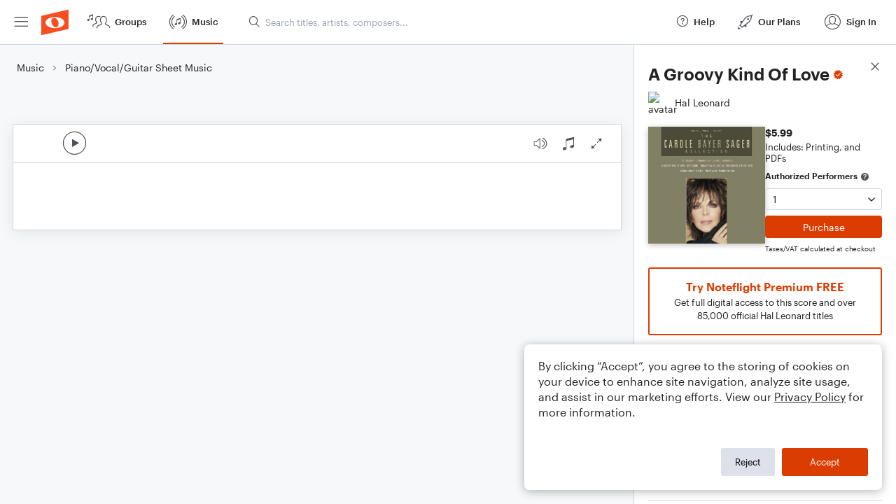

--- FILE ---
content_type: text/html; charset=utf-8
request_url: https://www.noteflight.com/pub_embed/dc428b1ca869a59ba5727412bc17ed20?token=eyJhbGciOiJIUzI1NiJ9.eyJkYXRhIjp7InB1Ymxpc2hlZF9zY29yZV9pZCI6ImRjNDI4YjFjYTg2OWE1OWJhNTcyNzQxMmJjMTdlZDIwIiwicHJldmlldyI6dHJ1ZSwicGVyc29uYWxpemF0aW9uIjpudWxsLCJkaXNhYmxlUHJpbnRpbmciOnRydWV9LCJleHAiOjE3Njg1Njg5ODZ9.TlumaeKvC9WLD8pTJy0QqL9ncpCP2JKc4FtPOYfm0E4
body_size: 2695
content:
<!DOCTYPE html>
<html lang="en" xml:lang="en" xmlns="http://www.w3.org/1999/xhtml">
  <head>
    <meta content="text/html;charset=UTF-8" http-equiv="content-type" />
    <meta http-equiv="X-UA-Compatible" content="requiresActiveX=true" />

      <meta name="robots" content="noindex,nofollow" />

    <title>
      Noteflight - Online Music Notation Software
    </title>
    <script language="javascript">
      var appConfigJsonB64 = "[base64]/[base64]"
    </script>
    <script src="https://production-assets.noteflight.com/speedyg/speedyg-12edfd5d5315b0d44538.js"></script>
  </head>
  <body id="appBody">
  <div id="mainPage">
    <div id="embedContainer">
      <iframe id="embedIframe" class="fullSize" allow="autoplay; fullscreen"></iframe>
    </div>
    <div id="svgContainer">
      <div id="svgContainerHeader" class="svgContainerHeader" role="navigation" aria-label="svgContainerHeade">
        <div class="svgContainerHeaderInner" role="toolbar" aria-orientation="horizontal">
          <div class="headerPaletteLeft">
            <button
              id="playButton"
              class="unstyled paletteButton playCircle"
              aria-label="Play">
            </button>
          </div>
          <div class="headerPaletteRight">
            <button
              id="playbackButton"
              class="unstyled paletteButton playback"
              aria-label="Playback">
            </button>
            <button
              id="scoreButton"
              class="unstyled paletteButton notes"
              aria-label="Score">
            </button>
            <div id="printButtonContainer" class="hidden">
              <button
                id="printButton"
                class="unstyled paletteButton printSimple"
                aria-label="Print PDF Sample"
                aria-disabled="true">
              </button>
            </div>
            <button
              id="fullScreenButton"
              class="unstyled paletteButton"
              aria-label="Full Screen">
            </button>
          </div>
        </div>
      </div>
      <div id="pagesContainer" class="pagesContainer" role="main">
        <div id="pageTurnerBack" class="performUI performPageTurner back"></div>
        <div id="pageTurnerForward" class="performUI performPageTurner forward"></div>
      </div>
      <div id="spinner" class="hidden">
        <div id="spinner" class="overlay">
          <div class="spinnerContainer">
            <div class="spinner">
            </div>
            <div id="overlayCaption" class="overlayCaption"></div>
          </div>
        </div>
      </div>
    </div>
  </div>
</body>

</html>


--- FILE ---
content_type: text/javascript
request_url: https://production-assets.noteflight.com/client/js/title-details.e2e99f06d3521046d25b.js
body_size: 22138
content:
"use strict";(self.webpackChunkfrontend=self.webpackChunkfrontend||[]).push([[3433],{4304:(e,t,n)=>{n.d(t,{Z:()=>m});var a=n(7294),l=n(1072),r=n(605);const c=()=>{const{t:e}=(0,l.$G)(),t=(0,r.I)((e=>e.openDialog));return a.createElement("div",{className:"absolute w-full top-[250px] flex justify-center items-center"},a.createElement("button",{onClick:()=>{t("purchase_title_dialog")},className:"h-[85px] w-[330px] px-5 py-4 text-center bg-white border-2 rounded-sm border-orange 600 dark:bg-black-bg2"},a.createElement("p",{className:"mb-1 text-lg font-semibold text-orange"},e("action.purchaseForPDF")),a.createElement("p",null,e("content.printingAndDownloadsIncluded"))))};var o=n(1306),i=n(9893),s=n(1136);const m=()=>{const{title:e,currentEmbedUrl:t}=(0,o.ZQ)(),n=t&&t==e.embed_urls?.preview_pdf_image_url,l=(0,i.SS)(s.PM)&&n;return e?a.createElement("div",{className:"relative w-full h-full"},!n&&a.createElement("iframe",{title:e.title,width:"100%",height:"100%",src:t||"",allow:"camera *;microphone *;autoplay",id:"embed_score",allowFullScreen:!0}),n&&a.createElement("img",{src:t,className:"m-auto",alt:"PDF Preview"}),l&&a.createElement(c,null)):null}},1085:(e,t,n)=>{n.d(t,{Z:()=>i});var a=n(7294),l=n(2884),r=n(8056),c=n(4108),o=n(5154);const i=({product:e,quantity:t,taxApiParams:n})=>{const[i,s]=(0,a.useState)(0),[m,u]=(0,a.useState)(new c.Z({priceInCents:(e?.price??0)*t,taxInCents:100*i,currency:e?.currency??c.F.USD})),d=(0,r._4)(m);return(0,l.Z)((async e=>{if(n){const[t]=await o.ZP.post(n.route,n.params);e()&&t?.data.tax&&s(parseFloat(t.data.tax))}}),[m,n]),(0,a.useEffect)((()=>{e&&u(new c.Z({priceInCents:(e.price??0)*t,taxInCents:100*i,currency:e.currency??c.F.USD}))}),[e,t,i]),{price:m,clientSecret:d}}},1489:(e,t,n)=>{n.d(t,{Z:()=>s});var a=n(7294),l=n(4184),r=n.n(l),c=n(1072),o=n(9667),i=n(6663);const s=({title:e,value:t="",setValue:n,className:l,children:s})=>{const{t:m}=(0,c.$G)();if(!e?.product)return null;const u=e?.purchased_product?.purchased_quantity||0,d=(0,i.R1)(e?.product,u,m);return a.createElement("div",{className:r()(l)},a.createElement(a.Fragment,null,s,a.createElement(o.Z,{name:m("label.authorizedPerformers"),className:"min-w-[110px] self-start",variant:"sm",value:t,onChange:e=>n(Number(e.target.value))},a.createElement("option",{disabled:!0}),d.map((({value:e,label:t},n)=>a.createElement("option",{key:n,value:e},t))))))}},3922:(e,t,n)=>{var a,l,r,c,o;n.d(t,{QI:()=>l,av:()=>c,dx:()=>o,h8:()=>a,xL:()=>r}),function(e){e.FORMAT="format_type",e.SIMPLIFIED_VOICINGS="simplified_voicings",e.EXERCISE_FORMAT="exercise_format",e.GENRES="genres",e.INSTRUMENTS="instruments",e.DIFFICULTY="difficulty_level",e.DURATION="duration",e.OPENING_KEY="opening_key",e.MUSIC_SOURCE="music_type",e.GRADE_LEVELS="grade_levels",e.PRICING_MODELS="pricing_models",e.AVAILABLE_RENDERINGS="available_renderings"}(a||(a={})),function(e){e.PUBLISHER="publisher",e.TITLE="title",e.CONTRIBUTORS="contributors",e.ARTISTS="artists",e.ARRANGERS="arrangers",e.COMPOSERS="composers"}(l||(l={})),function(e){e.PREMIUM_CONTENT="Premium Content",e.ARRANGEME_CONTENT="ArrangeMe Content",e.COMMUNITY_SCORES="Community Scores",e.FREE_LIBRARY="Free Library",e.EE_BAND_BOOK1="EE Band Book 1",e.EE_BAND_BOOK2="EE Band Book 2",e.EE_BAND_BOOK3="EE Band Book 3",e.EE_STRING_BOOK1="EE String Book 1",e.EE_STRING_BOOK2="EE String Book 2",e.EE_STRING_BOOK3="EE String Book 3"}(r||(r={})),function(e){e[e.BEGINNER=10]="BEGINNER",e[e.INTERMEDIATE=20]="INTERMEDIATE",e[e.ADVANCED=30]="ADVANCED"}(c||(c={})),function(e){e.ALACARTE="alacarte",e.PREMIUM="premium",e.FREE="free"}(o||(o={}))},5623:(e,t,n)=>{n.d(t,{Z:()=>c});var a=n(7294),l=n(4184),r=n.n(l);const c={Menu:({children:e,className:t})=>a.createElement("div",{className:r()("text-sm p-1.5",t)},e),Separator:({className:e})=>a.createElement("hr",{className:e}),Action:({label:e,action:t,className:n,icon:l})=>a.createElement("button",{type:"button",className:r()("block cursor-pointer not-last:mb-2 hover:opacity-75",n),onClick:t},a.createElement("div",{className:"flex-h-centered"},l&&a.createElement("div",{className:"w-4 flex flex-col items-center justify-center mr-1.5"},a.createElement("i",{className:r()("nf-icon text-md",l)})),e))}},2749:(e,t,n)=>{n.d(t,{Z:()=>x});var a=n(7294),l=n(4184),r=n.n(l),c=n(7260);const o=({url:e,blurHash:t,interactive:n,alt:l})=>{const[o,i]=(0,a.useState)(!1);return e?a.createElement(a.Fragment,null,a.createElement("img",{src:e,alt:l??"cover art",draggable:!1,className:r()("w-full h-full transition-opacity duration-250 object-cover object-top absolute",o?"opacity-100":"opacity-0",{"group-hover:brightness-[0.8]":n}),onLoad:()=>i(!0)}),t&&a.createElement("div",{className:r()("absolute inset-0 transition-opacity duration-500",{"opacity-0":o,"opacity-100":!o})},a.createElement(c.E,{hash:t,width:"100%",height:"100%"}))):a.createElement("div",{className:"w-full h-[163px]"})},i=n.p+"images/hl_blue_block.7f8d93c996a7dd7204d5.jpg",s=n.p+"images/hl_green_block.ebafe0acdcaa64b686e9.jpg",m=n.p+"images/hl_grey_block.826f51f850f5b2fa7998.jpg",u=n.p+"images/hl_purple_block.7504cf3002254e0a7acd.jpg",d=n.p+"images/hl_red_block.5499cb02b7cbd875661e.jpg",p=n.p+"images/hl_yellow_block.df3709f52cea18533219.jpg",E=n.p+"images/hl_blue.77f280841cc63b4dbe26.svg",h=n.p+"images/hl_green.41aa14fee0695523fa56.svg",f=n.p+"images/hl_grey.ca9752c7bb2e14358e8a.svg",g=n.p+"images/hl_purple.ea4ec608bb6bc55c77eb.svg",b=n.p+"images/hl_red.1d4f9f82d5c291f41ec2.svg",v=n.p+"images/hl_yellow.36ea7310c99856724fae.svg",y=({directive:e})=>{if(!e)return null;let t,n="absolute bottom-[-1px] left-0 right-0";const l="absolute max-w-none h-full";switch(e){case"hl_overlay/0":t=b;break;case"hl_overlay/1":t=f;break;case"hl_overlay/2":t=v;break;case"hl_overlay/3":t=h;break;case"hl_overlay/4":t=g;break;case"hl_overlay/5":t=E;break;case"hl_overlay/6":t=d,n=l;break;case"hl_overlay/7":t=m,n=l;break;case"hl_overlay/8":t=p,n=l;break;case"hl_overlay/9":t=s,n=l;break;case"hl_overlay/10":t=u,n=l;break;case"hl_overlay/11":t=i,n=l;break;default:t=null}return t?a.createElement("img",{alt:"Overlay",src:t,className:n}):null},x=({url:e,blurHash:t,overlay:n,interactive:l,className:c,children:i,imgAlt:s,...m})=>a.createElement("div",{...m,className:r()("after:content-[''] after:block after:pb-full flex-1 overflow-hidden flex justify-center shadow-cover-art relative group bg-white",c)},a.createElement(o,{url:e,blurHash:t,interactive:l,alt:s}),a.createElement(y,{directive:n}),i)},64:(e,t,n)=>{n.d(t,{Z:()=>c});var a=n(7294),l=n(1072),r=n(8988);const c=()=>{const{t:e}=(0,l.$G)();return a.createElement(r.Z,{arrow:!0,placement:"bottom",content:e("content.originalWork")},a.createElement("i",{className:"nf-icon nf-original text-orange text-lg -mt-0.5"}))}},6936:(e,t,n)=>{n.d(t,{Z:()=>o});var a=n(7294),l=n(4184),r=n.n(l),c=n(1072);const o=({collapsedHeightClass:e,fadeClass:t,children:n})=>{const{t:l}=(0,c.$G)(),[o,i]=(0,a.useState)(!0),{ref:s,isOverflow:m}=function(){const e=(0,a.useRef)(null),[t,n]=(0,a.useState)(!1);return(0,a.useLayoutEffect)((()=>{const{current:t}=e;t&&n(t.scrollHeight>t.clientHeight)}),[e]),{ref:e,isOverflow:t}}();return a.createElement("div",null,a.createElement("div",{ref:s,className:r()("overflow-hidden",o?e:"h-full")},n),a.createElement((()=>{if(!m)return null;const e=o?"More":"Less";return a.createElement(a.Fragment,null,o&&a.createElement("div",{className:r()("flex justify-end relative z-10 pt-4",t??"shadow-showMoreTeaser dark:shadow-showMoreTeaserD")}),a.createElement("button",{type:"button",onClick:()=>i(!o),className:"underline-link text-base sm:text-sm w-full text-right"},l(`action.show${e}`)))}),null))}},3330:(e,t,n)=>{n.d(t,{Z:()=>i});var a=n(7294),l=n(4184),r=n.n(l),c=n(3965);const o={comment:"nf-comment-alt","comment-solid":"nf-comment",view:"nf-eye-show",favorite:"nf-favorite-outline","favorite-solid":"nf-favorite-solid",share:"nf-share"},i=(0,a.forwardRef)((({icon:e,count:t,onClick:n,className:l,buttonClassName:i,relative:s,countColor:m,countSize:u,hidden:d,collapseHidden:p,label:E},h)=>a.createElement("button",{ref:h,className:r()("relative flex flex-row items-center",i,{[p?"hidden":"opacity-0"]:d,"cursor-default":!n}),onClick:n,"aria-label":E,"aria-disabled":!n},a.createElement("i",{className:r()("nf-icon text-[18px]",o[e],l)}),void 0!==t&&a.createElement("span",{className:r()("pl-[.18rem] left-[18px]",{absolute:!s},m??"text-gray-text dark:text-gray",u??"text-sm")},(0,c.dm)(t)))))},8988:(e,t,n)=>{n.d(t,{Z:()=>o});var a=n(7294),l=n(8553);const r={name:"hideOnEsc",defaultValue:!0,fn:({hide:e})=>{const t=t=>{"Escape"===t.key&&e()};return{onShow:()=>{document.addEventListener("keydown",t)},onHide:()=>{document.removeEventListener("keydown",t)}}}},c=(0,l.Z)((()=>n.e(4315).then(n.bind(n,7275)))),o=(0,a.forwardRef)(((e,t)=>a.createElement(a.Suspense,{fallback:null},a.createElement(c,{ref:t,className:"bg-black-bg shadow",plugins:[r],...e}))))},1004:(e,t,n)=>{n.d(t,{Z:()=>x});var a=n(7294),l=n(1072),r=n(9655),c=n(8748),o=n(483),i=n(4082),s=n(8988),m=n(605);const u=()=>{const{t:e}=(0,l.$G)(),t=(0,m.I)((e=>e.closeDialog));return a.createElement(o.Z,{name:"added_to_collection",title:e("action.addedToCollection"),maxWidth:400},a.createElement(d,null),a.createElement("div",{className:"flex flex-row w-full justify-end mt-4"},a.createElement(c.Z,{variant:"primary",onClick:()=>t("added_to_collection")},e("action.ok"))))},d=()=>{const e=(0,m.I)((e=>e.state));return e?a.createElement(a.Fragment,null,a.createElement("div",null,a.createElement(l.cC,{i18nKey:"messages.scoreAddedToCollection"},"This score has been added to",a.createElement("a",{href:e.url,target:"_blank",rel:"noopener noreferrer",className:"orange-link",title:e.name},{name:e.name}))),a.createElement("p",{className:"mt-3"},a.createElement(l.cC,{i18nKey:"messages.viewCollections"},"You can view your collections in ",a.createElement("br",null),"My Scores > Collections"))):null};var p=n(4642),E=n(8087),h=n(4911),f=n(4262),g=n(7368),b=n(6782),v=n(514),y=n(5580);const x=({data:e})=>{const{t}=(0,l.$G)(),n=(0,m.I)((e=>e.openDialog));return a.createElement(a.Fragment,null,a.createElement(o.Z,{name:"add_to_collection",title:t("action.addToCollection"),maxWidth:364},a.createElement(C,{data:e})),a.createElement(p.Z,{onCreate:()=>n("add_to_collection",{closeOthers:!0}),onCancel:()=>n("add_to_collection",{closeOthers:!0})}),a.createElement(u,null))},C=({data:e})=>{const{t}=(0,l.$G)(),n=(0,m.I)((e=>e.openDialog)),o=(0,m.I)((e=>e.closeDialog)),{addError:u}=(0,g.Vv)(),d=(0,r.wh)(),[p,x]=(0,a.useState)(null),[C,_]=(0,a.useState)(null),[N,k]=(0,a.useState)(null);(0,h.bd)((async t=>{const n=await b.ZP.fetchPrivateCollections();t()&&x(n);let a=[];"title"===e.type?a=await y.Z.fetchPrivateCollectionsForTitle(e.uuid):"scoreList"===e.type&&(a=await v.Z.fetchPrivateCollectionsForScore(...e.ids)),t()&&_(a)}),[]),(0,a.useEffect)((()=>{if(!d.data||"idle"!==d.state)return;if(d.data.collection_items.length>0){const e=p?.find((e=>e.id===N));n("added_to_collection",{closeOthers:!0,state:e})}else u({code:"errors.collectionAdd",message:t("errors.collectionAdd")})}),[d.data,d.state]);return a.createElement(a.Fragment,null,a.createElement("p",{className:"text-md mb-3"},t("messages.selectCollection")),p&&C?a.createElement(a.Fragment,null,p.length>0&&a.createElement(E.Z,{items:p.map((e=>({text:e.name,value:e.id,disabled:C.includes(e.id)}))),onSelect:k,className:"mb-2",disabledIndicator:a.createElement(s.Z,{arrow:!0,placement:"bottom",content:t("content.alreadyInCollection")},a.createElement("i",{className:"nf-icon nf-ok-sign text-orange"}))})):a.createElement(i.Z,null),a.createElement("button",{className:"orange-link text-md",onClick:()=>n("add_collection",{closeOthers:!0})},t("action.createCollection")),a.createElement("div",{className:"flex flex-row w-full justify-end mt-4"},a.createElement(c.Z,{variant:"secondary",className:"mr-2",onClick:()=>o("add_to_collection")},t("action.cancel")),a.createElement(c.Z,{variant:"primary",disabled:!N||["submitting","loading"].includes(d.state),onClick:async()=>{if(!N)return;const t={collectionId:N.toString()};"title"===e.type?(t.collectionType=f.yl.CONTENT_TITLE,t.uuids=[e.uuid]):"scoreList"===e.type&&(t.collectionType=f.yl.DOCUMENT,t.scoreIds=e.ids),d.submit(t,{method:"post",action:"/home/addToCollection",encType:"application/json"})}},t("action.save"))))}},4642:(e,t,n)=>{n.d(t,{Z:()=>p});var a=n(7294),l=n(1072),r=n(9655),c=n(8748),o=n(483),i=n(2101),s=n(9155),m=n(8837),u=n(605),d=n(1062);const p=e=>{const{t}=(0,l.$G)(),n=(0,u.I)((e=>e.state)),r=(0,u.I)((e=>e.activeDialogs)),c=e.name??"add_collection",i=r.includes(c)&&n?.collection;return a.createElement(o.Z,{name:c,title:t(i?"action.editDetails":"content.newCollection"),maxWidth:364},a.createElement(E,{...e}))},E=({onCreate:e,onCancel:t})=>{const{t:n}=(0,l.$G)(),o=(0,u.I)((e=>e.state)),p=(0,d.kP)(),E=(0,r.wh)(),[h,f]=(0,a.useState)(!1),g=o?.collection,b=(0,a.useRef)(function(e){if(!e)return{publicCollection:!1,isMarketplaceCollection:!1};return{name:e.name,buttonLabel:e.button_label,description:e.description,isMarketplaceCollection:e.is_marketplace_collection,query:e.query,publicCollection:e.public}}(g)),[v,y]=(0,m.v)(b.current);return(0,a.useEffect)((()=>{if(!E.data||["submitting","loading"].includes(E.state))return;const{collection:t}=E.data;t&&e&&e(t)}),[E.data,E.state]),a.createElement(a.Fragment,null,!g&&a.createElement("p",{className:"mb-4 text-md"},n("messages.createCollection")),a.createElement(E.Form,{method:"post",action:g?"/home/updateCollection":"/home/addCollection"},g&&a.createElement("input",{type:"hidden",name:"collection_id",value:g.id}),a.createElement(s.Z,{name:"name",type:"text",label:n("content.title"),required:!0,value:v.name??"",placeholder:n("placeholder.newCollection"),onChange:e=>y({name:e.target.value})}),a.createElement(s.Z,{name:"description",type:"text",className:"mt-1",label:n("content.description"),value:v.description??"",placeholder:n("placeholder.newCollectionDescription"),onChange:e=>y({description:e.target.value}),multiline:!0,rows:3}),p.gatedFeatures.showPublicCollections()&&a.createElement(i.Z,{name:"public",id:"public-collection-checkbox",label:n("content.shareThisCollection"),checked:v.publicCollection,onChecked:e=>{y({publicCollection:e})}}),p.isNoteflightAdmin()&&a.createElement(a.Fragment,null,a.createElement(i.Z,{name:"is_marketplace_collection",id:"is-marketplace-collection-checkbox",className:"mt-2",label:n("content.isMarketplaceCollection"),checked:v.isMarketplaceCollection,onChecked:e=>{y({isMarketplaceCollection:e})}}),a.createElement(i.Z,{name:"showSearch",id:"show-search-checkbox",className:"mt-2",label:n("content.linkToFiltered"),checked:h,onChecked:e=>{f(e),y(e?{buttonLabel:"content.viewMore"}:{query:"",buttonLabel:""})}}),h&&a.createElement(a.Fragment,null,a.createElement(s.Z,{name:"query",type:"text",className:"mt-2",placeholder:n("placeholder.pasteSearchUrl"),onChange:e=>y({query:e.target.value}),value:v.query??""}),a.createElement(s.Z,{name:"button_label",className:"mt-1",type:"text",label:`${n("content.buttonLabel")} (${n(v.buttonLabel??"--")})`,onChange:e=>y({buttonLabel:e.target.value}),value:v.buttonLabel??""}))),a.createElement("div",{className:"flex flex-row justify-end w-full mt-4"},a.createElement(c.Z,{variant:"secondary",className:"mr-2",onClick:t},n("action.cancel")),a.createElement(c.Z,{variant:"primary",type:"submit",disabled:!v.name||["submitting","loading"].includes(E.state)},n("action.save")))))}},2101:(e,t,n)=>{n.d(t,{Z:()=>o});var a=n(7294),l=n(4184),r=n.n(l);const c=a.forwardRef(((e,t)=>{const{className:n,checked:l,disabled:c,label:o,name:m,onChecked:u,right:d,value:p,tabIndex:E,...h}=e,[f,g]=(0,a.useState)(l),b=e=>{if(e.preventDefault(),c)return null;g(!f),u&&u(!f,e)};return(0,a.useEffect)((()=>{g(l)}),[l]),a.createElement("div",{role:"checkbox","aria-checked":f,tabIndex:E,className:r()("flex flex-row items-center",n),onClick:e=>b(e),onKeyDown:e=>{"Enter"!==e.key&&" "!==e.key&&"Spacebar"!==e.key||b(e)}},d&&o&&a.createElement("label",{htmlFor:h.id,className:"mr-2"},o)||null,a.createElement("div",{className:r()("flex flex-row items-center justify-center w-[14px] text-blue",c?"cursor-not-allowed":"cursor-pointer")},f?a.createElement(s,null):a.createElement(i,null),a.createElement("input",{...h,ref:t,type:"checkbox",name:m,checked:f,value:p,onChange:b,disabled:c,hidden:!0})),!d&&o&&a.createElement("label",{htmlFor:h.id,className:"ml-2"},o)||null)}));c.defaultProps={checked:!1,disabled:!1,right:!1,name:"",className:"",tabIndex:0};const o=c,i=()=>a.createElement("svg",{width:"12",height:"13",viewBox:"0 0 12 13",fill:"none",xmlns:"http://www.w3.org/2000/svg"},a.createElement("rect",{x:"0.5",y:"1",width:"11",height:"11",rx:"1",fill:"white",stroke:"#878B96"})),s=()=>a.createElement("svg",{width:"14",height:"14",viewBox:"0 0 14 14",fill:"none",xmlns:"http://www.w3.org/2000/svg"},a.createElement("path",{d:"M1 2.5C1 1.67157 1.67157 1 2.5 1H11.3502C12.1786 1 12.8502 1.67157 12.8502 2.5V11.5307C12.8502 12.3591 12.1786 13.0307 11.3502 13.0307H2.5C1.67157 13.0307 1 12.3591 1 11.5307V2.5Z",fill:"currentColor"}),a.createElement("path",{d:"M3 7.28069L6.44851 10.0307L10.8502 4",stroke:"white",strokeWidth:"1.5"}),a.createElement("path",{d:"M2.5 1.5H11.3502V0.5H2.5V1.5ZM12.3502 2.5V11.5307H13.3502V2.5H12.3502ZM11.3502 12.5307H2.5V13.5307H11.3502V12.5307ZM1.5 11.5307V2.5H0.5V11.5307H1.5ZM2.5 12.5307C1.94771 12.5307 1.5 12.083 1.5 11.5307H0.5C0.5 12.6353 1.39543 13.5307 2.5 13.5307V12.5307ZM12.3502 11.5307C12.3502 12.083 11.9025 12.5307 11.3502 12.5307V13.5307C12.4548 13.5307 13.3502 12.6353 13.3502 11.5307H12.3502ZM11.3502 1.5C11.9025 1.5 12.3502 1.94771 12.3502 2.5H13.3502C13.3502 1.39543 12.4548 0.5 11.3502 0.5V1.5ZM2.5 0.5C1.39543 0.5 0.5 1.39543 0.5 2.5H1.5C1.5 1.94771 1.94771 1.5 2.5 1.5V0.5Z",fill:"currentColor"}))},8087:(e,t,n)=>{n.d(t,{Z:()=>c});var a=n(7294),l=n(4184),r=n.n(l);function c({items:e,onSelect:t,className:n,disabledIndicator:l}){const[c,o]=(0,a.useState)(null);return a.createElement("div",{className:r()("overflow-y-auto border border-gray-border dark:border-gray-border-dm p-1 max-h-[97px] rounded flex flex-col",n)},e.map((e=>a.createElement("button",{key:`scroll-item-${e.value}`,disabled:e.disabled,type:"button",className:r()("text-left p-2 rounded disabled:text-gray-dim disabled:cursor-not-allowed flex flex-row justify-between items-center",{"bg-gray-highlight dark:bg-gray-highlight-dm":e.value===c,"hover:bg-gray-light dark:hover:bg-gray-tabs-dm":e.value!==c}),onClick:()=>{t(e.value),o(e.value)}},a.createElement("span",{className:"line-clamp-2"},e.text),e.disabled&&l))))}},6987:(e,t,n)=>{n.d(t,{En:()=>s,eC:()=>o});var a=n(6647),l=n(797),r=n(5154);const c=10;function o(e){return["titleComments",e]}function i(e){return{queryKey:o(e),queryFn:async({pageParam:t=1})=>{const[n]=await r.ZP.get(l.MF.titles.commentsPath(e),{params:{limit:c,page:t}});return n?n.data:{comments:null,page:t,limit:c}},getNextPageParam:e=>{if(e.comments&&!(e.comments.length<c))return e.page?Number(e.page)+1:1},staleTime:1/0}}function s(e,{enabled:t=!0}){return(0,a.N)({...i(e),staleTime:0,refetchOnWindowFocus:!0,enabled:!!e&&t})}},4610:(e,t,n)=>{n.d(t,{Z:()=>s});var a=n(7294),l=n(4184),r=n.n(l);const c={Interactive:({icon:e,onClick:t,onHover:n,disabled:l,label:r})=>{const c=()=>{!l&&n&&n()};return a.createElement("button",{type:"button",onClick:t,onMouseOver:c,onFocus:c,className:"disabled:opacity-50 flex-h-centered",disabled:l,"aria-label":r},a.createElement(e,null))},Empty:()=>a.createElement("i",{className:"nf-icon nf-star text-gray-tabs dark:text-gray-tabs-dm"}),Half:()=>a.createElement("i",{className:"nf-icon nf-star-half nf-duotone text-gray-tabs dark:text-gray-tabs-dm",style:{"--nf-secondary-color":"#F74E20","--nf-secondary-opacity":1}}),Full:()=>a.createElement("i",{className:"nf-icon nf-star text-orange"})};var o=n(3965);const i={sm:"text-[15px] gap-[3px]",base:"text-[25px] gap-[5px]",md:"text-[30px] gap-[5px]"},s=({rating:e,totalRatings:t,size:n="base",interactive:l,onRatingChange:s,disabled:m,className:u})=>{const[d,p]=(0,a.useState)(e);(0,a.useEffect)((()=>{p(e)}),[e]);const E=(0,a.useMemo)((()=>{const e=.5*Math.round(d/.5),t=Math.floor(e),n=e-t==.5?1:0,r=5-t-n,o=[];for(let e=0;e<t;e++)l?o.push(a.createElement(c.Interactive,{key:`star-${e}`,icon:c.Full,onHover:()=>p(e+1),onClick:()=>{s&&s(e+1)},disabled:m,label:`${e+1} star${e+1>1?"s":""}`})):o.push(a.createElement(c.Full,{key:`star-${e}`}));for(let e=0;e<n;e++)o.push(a.createElement(c.Half,{key:`star-${t+e}`}));for(let e=0;e<r;e++)l?o.push(a.createElement(c.Interactive,{key:`star-${t+n+e}`,icon:c.Empty,onHover:()=>p(t+e+1),onClick:()=>{s&&s(t+e+1)},disabled:m,label:`${t+e+1} star${t+e+1>1?"s":""}`})):o.push(a.createElement(c.Empty,{key:`star-${t+n+e}`}));return o}),[d,l,m,s]);return a.createElement("div",{className:r()("flex-h-centered",u),onMouseLeave:()=>{m||p(e)}},a.createElement("div",{className:r()("flex-h-centered mr-2",i[n])},E),void 0!==t&&a.createElement("span",{className:"text-gray-text dark:text-gray text-sm"},(0,o.dm)(t)))}},3580:(e,t,n)=>{n.d(t,{Z:()=>r});var a=n(7294),l=n(4610);const r=({title:e,...t})=>a.createElement(l.Z,{rating:e.average_rating??0,totalRatings:e.ratings,...t})},8056:(e,t,n)=>{n.d(t,{ZP:()=>m,_4:()=>s});var a,l=n(7294),r=n(6664),c=n(7368),o=n(85),i=n(2884);!function(e){e.NAME="name",e.COUNTRY="address_country",e.ADDRESS1="address_line1",e.ADDRESS2="address_line2",e.CITY="address_city",e.STATE="address_state",e.ZIP="address_zip"}(a||(a={}));const s=e=>{const[t,n]=(0,l.useState)();return(0,i.Z)((async()=>{const t=e.getTotal();t>0&&n(await o.Z.stripeClientSecret(t,e.currency))}),[e.priceInCents]),t},m=()=>{const e=(0,r.useStripe)(),t=(0,r.useElements)(),{addError:n}=(0,c.Vv)();return{createTokenFromPaymentForm:async l=>{if(!e||!t)return;const c={[a.NAME]:l.name,[a.COUNTRY]:l.country,[a.ADDRESS1]:l.address1,[a.ADDRESS2]:l.address2,[a.CITY]:l.city,[a.STATE]:l.state,[a.ZIP]:l.postal_code},o=t.getElement(r.CardNumberElement);if(o){const{token:t,error:a}=await e.createToken(o,c);return a&&(n(a),console.error(a)),t?.id}}}}},4262:(e,t,n)=>{var a;function l(e){return e.type===a.COLLECTION}function r(e){return e.type===a.CONTENT_TITLE}n.d(t,{OD:()=>l,m8:()=>r,yl:()=>a}),function(e){e.COLLECTION="CollectionCollection",e.PRODUCT="CollectionProduct",e.CONTENT_TITLE="CollectionContentTitle",e.DOCUMENT="CollectionDocument"}(a||(a={}))},2153:(e,t,n)=>{n.r(t),n.d(t,{Component:()=>Wt});var a=n(7294),l=n(4184),r=n.n(l),c=n(7563),o=n(6709),i=n(1072),s=n(9250),m=n(9655),u=n(4304),d=n(7252),p=n(1306),E=n(9893),h=n(1136);const f=({text:e,selected:t,onClick:n})=>{const l=r()("borden-none border-b-2 p-2 mr-4",t?"border-orange":"",t?"":"border-transparent");return a.createElement("button",{className:l,onClick:n},e)},g=()=>{const{title:e,currentEmbedType:t,setCurrentEmbedType:n}=(0,p.ZQ)(),{t:l}=(0,i.$G)(),r=(0,E.SS)(h.PM),c=e.hasInteractiveEmbed()&&(e.hasPDFEmbed()||e.hasPreviewPDFImage());if(!r||!c)return a.createElement("div",{className:"h-9 mb-2"});return a.createElement("div",{className:"h-8.5 mb-2.5 flex flex-row"},a.createElement(f,{text:l("titles.interactive"),selected:t==d.b_.Interactive,onClick:()=>{n(d.b_.Interactive)}}),a.createElement(f,{text:l("titles.pdf"),selected:t==d.b_.PDF,onClick:()=>{n(d.b_.PDF)}}))},b=({id:e,onClick:t})=>a.createElement("button",{id:e,type:"button","aria-label":"close",className:"text-gray-icons dark:text-gray-icons-dm",onClick:t},a.createElement("i",{className:"text-xl nf-icon nf-close"}));var v=n(4082),y=n(8553),x=n(1062);const C=({children:e,className:t})=>a.createElement("section",{className:r()("border-t border-t-gray-border dark:border-t-gray-border-dm py-5",t)},e);var _=n(409),N=n(6102),k=n(1252);const w=()=>{const{t:e}=(0,i.$G)(),{title:t}=(0,p.ZQ)();return t.original_title?a.createElement(C,{className:"!py-3"},a.createElement("h2",{className:"text-md font-medium mb-1.5"},e("content.arrangementOf")),a.createElement(_.Z,{href:k.ZP.musicTitlePath(t.original_title.uuid),className:"orange-link flex-h-centered"},a.createElement(N.Z,{icon:"music",className:"mr-1.5 text-[15px]"}),a.createElement("span",null,t.original_title.title))):null};var Z=n(2749),S=n(8748),P=n(8988),I=n(469),T=n(4917),D=n(483);const F=()=>{const{t:e}=(0,i.$G)();return a.createElement(D.Z,{name:"purchase_learn",title:e("content.learnMusicPreview"),maxWidth:400},a.createElement("p",{className:"whitespace-normal"},e("messages.purchaseLearn")),a.createElement("div",{className:"flex flex-row justify-end w-full mt-4"},a.createElement("a",{title:e("action.purchaseLearn"),href:k.ZP.purchaseLearn(),className:"ml-3 btn btn-primary"},e("action.purchaseLearn"))))};var $=n(605),A=n(2093),O=n(584);const R=({name:e="reached_score_limit",permission:t})=>{const{t:n}=(0,i.$G)(),l=(0,s.s0)(),r=(0,$.I)((e=>e.closeDialog));return a.createElement(D.Z,{name:e,title:n("messages.scoreLimit"),maxWidth:400,onOpen:()=>O.Z.trackLegacyEvent(A.C.CONVERSION,"upgrade_prompt",t)},a.createElement("p",{className:"whitespace-normal"},n("messages.reachedScoreLimit")),a.createElement("div",{className:"flex flex-row w-full justify-end mt-4"},a.createElement("button",{type:"button",title:n("action.upgrade"),onClick:()=>{O.Z.trackLegacyEvent(A.C.CONVERSION,"upgrade",t),r(e),l(k.ZP.plansPath())},className:"btn btn-primary ml-3"},n("action.upgrade"))))};var G=n(797),M=n(5154);class L{static async isScoreLimitReached(){const[e]=await M.ZP.post(G.ZP.members.scoreLimitPath());return!!e?.data.score_limit_reached}}var U=n(5580);const H=()=>{const{t:e}=(0,i.$G)(),{title:t}=(0,a.useContext)(p.bV),n=(0,$.I)((e=>e.closeDialog));return a.createElement(D.Z,{name:"create_editable_copy",maxWidth:364,title:e("content.copyToEditor")},a.createElement("p",{className:"mb-3"},e("content.copyToEditorInstructions")),a.createElement(S.Z,{variant:"primary",className:"text-md px-2 py-1.5 float-right",onClick:async()=>{await U.Z.createEditableCopy(t.uuid),n("create_editable_copy")}},e("action.copyToEditor")))},B=({title:e})=>{const{t}=(0,i.$G)();return a.createElement(D.Z,{name:"no_copy",maxWidth:364,className:"pb-4",title:t("action.editableCopy")},a.createElement("p",null,a.createElement(i.cC,{i18nKey:"messages.copyingNotAvailable",components:[a.createElement(_.Z,{href:e.original_title?k.ZP.musicTitlePath(e.original_title.uuid):k.ZP.musicPath(),title:e.original_title?.title||e.title,key:0,className:"orange-link flex-h-centered my-1"},a.createElement(N.Z,{icon:"music",className:"text-[15px] mr-1.5"}),a.createElement("span",null,e.original_title?.title||e.title))]})))},V=()=>{const{t:e}=(0,i.$G)();return a.createElement(D.Z,{name:"access_premium_content",maxWidth:364,title:e("content.accessPremiumContent")},a.createElement(j,null))},j=()=>{const{t:e}=(0,i.$G)(),t=(0,$.I)((e=>e.closeDialog)),n=(0,x.kP)();return n.isSiteAdmin()?a.createElement(a.Fragment,null,a.createElement("p",{className:"mb-3"},e("content.addPremiumContentDesc")),a.createElement(S.Z,{variant:"primary",className:"text-md px-2 py-1.5 float-right mt-2",onClick:()=>{window.open("https://www.noteflight.com/commerce/purchase_learn","_blank"),t("access_premium_content")}},e("action.purchasePremiumContent"))):n.isSiteTeacher()?a.createElement(a.Fragment,null,a.createElement("p",{className:"mb-3"},e("content.addPremiumContentDesc")),a.createElement("p",{className:"mb-3"},a.createElement(i.cC,{i18nKey:"content.addPremiumContentDesc_teacher"},"Talk to your site’s admin to purchase Premium Content. If your site has Premium Content, manage access in Manage Site >",a.createElement("a",{title:"addons",className:"orange-link",href:`/groups#/group/${n.communityGroup?.id}/addons`},"Manage Add-Ons")))):n.isSiteStudent()?a.createElement("p",{className:"mb-3"},e("content.addPremiumContentDesc",{context:"student"})):null},W=()=>{const{t:e}=(0,i.$G)(),{pathname:t}=(0,s.TH)(),{title:n}=(0,a.useContext)(p.bV),l=(0,$.I)((e=>e.openDialog)),r=(0,x.kP)(),[c,o]=(0,a.useState)(!1),m=async()=>{if((0,k.o1)(t))return"purchase_learn";if(!r.isLoggedIn())return"must_login_editable_copy";o(!0);const e=await L.isScoreLimitReached();if(o(!1),e)return"reached_score_limit";if(n.permissions?.can_copy)return"create_editable_copy";const a=n.original_title?new d.ZP(n.original_title):null;return a&&a.isUserGen()&&a.isPurchasable()?"no_copy":r.isDefaultCommunity()?"must_be_premium":"access_premium_content"},u=!n.hasInteractiveEmbed()||n.isCommunity()&&!n.permissions?.can_copy,E=n.hasInteractiveEmbed()?"content.copyNotAllowed":"titles.noEditableCopy";return a.createElement(a.Fragment,null,a.createElement("div",{className:"w-full relative"},u?a.createElement(P.Z,{arrow:!0,placement:"bottom",content:a.createElement("span",{className:"text-sm"},e(E)),maxWidth:148},a.createElement("div",{className:"w-full h-8 z-10 cursor-not-allowed text-md !px-0 py-1.5 btn btn-outline btn-disabled",role:"button","aria-disabled":"true",tabIndex:0},e("action.editableCopy"))):a.createElement(S.Z,{variant:"outline",onClick:async()=>{const e=await m();l(e)},className:"text-md !px-0 py-1.5 w-full",disabled:u},c?a.createElement(v.Z,{size:v.E.SKINNY}):e("action.editableCopy"))),a.createElement(F,null),a.createElement(T.Z,{title:e("content.copyToEditor"),action:e("content.copyToEditor"),name:"must_login_editable_copy"}),a.createElement(I.Z,{title:e("action.editableCopy"),action:e("action.editableCopy")}),a.createElement(R,null),a.createElement(H,null),a.createElement(V,null),a.createElement(B,{title:n}))},z=({title:e})=>{const{t}=(0,i.$G)();return a.createElement(D.Z,{name:"no_printing",maxWidth:364,className:"pb-4",title:t("content.printingNotAvailable",{context:"title"})},a.createElement("p",null,a.createElement(i.cC,{i18nKey:"messages.printingNotAvailable",components:[a.createElement(_.Z,{href:e.original_title?k.ZP.musicTitlePath(e.original_title.uuid):k.ZP.musicPath(),title:e.original_title?.title||e.title,key:0,className:"orange-link flex-h-centered my-1"},a.createElement(N.Z,{icon:"music",className:"text-[15px] mr-1.5"}),a.createElement("span",null,e.original_title?.title||e.title))]})))},K=()=>{const{t:e}=(0,i.$G)(),{title:t}=(0,p.ZQ)(),n=(0,$.I)((e=>e.openDialog));return a.createElement(a.Fragment,null,a.createElement(S.Z,{variant:"link",className:"px-0 text-base underline h-8",onClick:()=>{n("no_printing")}},e("content.printingNotAvailable")),a.createElement(z,{title:t}))},q=()=>{const{title:e,currentEmbedType:t}=(0,p.ZQ)(),{t:n}=(0,i.$G)(),l=(0,$.I)((e=>e.openDialog)),{pathname:r}=(0,s.TH)(),c=(0,E.SS)(h.PM)?"action.print":"action.printPdf";return a.createElement(a.Fragment,null,a.createElement(S.Z,{variant:"primary",className:"py-1.5 px-3 flex flex-row items-center justify-center text-md",onClick:()=>{if((0,k.o1)(r))l("purchase_learn");else if(t==d.b_.PDF){const t=e.pdfDownloadUrl();t&&window.open(t+"/inline","")}else!function(){const e=document.getElementById("embed_score");if(e?.contentWindow){const t=e.contentWindow.document.getElementById("embedIframe"),n=t?.contentWindow?.document.querySelector(".printSimple");if(n)n.click();else{const t=e.contentWindow.document.getElementsByClassName("printSimple");t?.length&&t[0].click()}document.getElementById("title-details-close-btn")?.click()}}()}},a.createElement("i",{className:"mr-1 leading-4 nf-icon nf-print text-h3"}),n(c)),a.createElement(F,null))};var Q=n(669);const Y=()=>{const{t:e}=(0,i.$G)();return a.createElement(D.Z,{title:e("content.thanksForPurchasing"),name:"purchase_title_complete",maxWidth:500},a.createElement(a.Fragment,null,a.createElement("div",{className:"text-md leading-[18px] mb-8"},a.createElement("p",{className:"font-medium"},e("content.printing")),a.createElement("p",{className:"mb-4"},e("content.canNowPrint")),a.createElement("p",{className:"font-medium"},e("content.accessingScore")),a.createElement("p",null,e("content.purchaseSaved")," ",a.createElement("a",{className:"text-orange",href:k.ZP.purchasedScores()},e("content.purchasedScores"))))))},X=(0,y.Z)((()=>Promise.all([n.e(9501),n.e(523)]).then(n.bind(n,8474)))),J=({initialAuthorizedPerformers:e})=>{const{t}=(0,i.$G)(),{title:n}=(0,p.ZQ)(),l=(0,$.I)((e=>e.openDialog)),r=(0,a.useRef)(Q.Z.getPurchasingQuantity(n.uuid));return(0,a.useEffect)((()=>{r.current&&(l("purchase_title_dialog"),Q.Z.setPurchasingQuantity(n.uuid,null))}),[]),a.createElement(a.Fragment,null,a.createElement(D.Z,{name:"purchase_title_dialog",className:"relative",title:n.isOwnedByUser()?t("action.addMore"):t("action.purchaseScore"),maxWidth:700},a.createElement(a.Suspense,{fallback:a.createElement(v.Z,null)},a.createElement(X,{initialAuthorizedPerformers:e??r.current}))),a.createElement(Y,null))},ee=()=>{const{t:e}=(0,i.$G)(),{title:t}=(0,a.useContext)(p.bV);return a.createElement("div",{className:"py-1 text-base"},a.createElement("p",{className:"mb-0.5"},t.formattedUnitPrice()||"$0.00"),a.createElement("p",{className:"mb-1"},e("hint.purchaseScore.purchase")),a.createElement("p",{className:"text-xxs mb-1"},e("hint.purchaseScore.taxes")))},te=()=>{const{t:e}=(0,i.$G)(),t=(0,$.I)((e=>e.openDialog));return a.createElement(a.Fragment,null,a.createElement(P.Z,{arrow:!0,content:a.createElement(ee,null),placement:"bottom",maxWidth:180},a.createElement(S.Z,{variant:"primary",onClick:()=>{t("purchase_title_dialog")},className:"py-1.5 px-3 flex flex-row items-center justify-center text-md"},e("action.purchaseToPrint"))),a.createElement(J,null))},ne=()=>{const{title:e}=(0,a.useContext)(p.bV),t=(0,x.kP)();return e.isEE()||(0,k.o1)()?null:e.permissions?.can_print?a.createElement(q,null):t.isDefaultCommunity()?e.isPurchasable()?a.createElement(te,null):a.createElement(K,null):null};var ae=n(1004),le=n(5623);const re=({onClick:e})=>{const{t}=(0,i.$G)(),n=(0,$.I)((e=>e.openDialog)),{title:l,updateTitle:r}=(0,a.useContext)(p.bV),c=(0,x.kP)();return a.createElement(le.Z.Menu,null,a.createElement(le.Z.Action,{label:t(l.favorited?"action.removeFromFavorites":"action.addToFavorites"),action:async()=>{e();const t=l.favorited?-1:1,n=Math.max((l.favorites||0)+t,0);if(await U.Z.toggleFavorite(l)){const e=!l.favorited;O.Z.trackEvent(e?"title_favorite":"title_unfavorite",{content_title:{id:l.uuid},favorite_context:"add_to_menu"}),r({favorited:e,favorites:n})}}}),a.createElement(le.Z.Action,{label:t("action.addToCollection"),action:()=>{e(),c.hasPremiumFeatures()?n("add_to_collection"):n("require_premium_collections")}}))},ce=()=>{const{t:e}=(0,i.$G)(),t=(0,$.I)((e=>e.openDialog)),{pathname:n}=(0,s.TH)(),l=(0,x.kP)(),{title:r}=(0,p.ZQ)(),[c,o]=(0,a.useState)(!1),m=(0,k.o1)(n)?"teacher":void 0;return a.createElement(a.Fragment,null,a.createElement("div",null,a.createElement(P.Z,{arrow:!0,onClickOutside:()=>o(!1),content:a.createElement(re,{onClick:()=>o(!1)}),onHide:()=>o(!1),interactive:!0,placement:"bottom",visible:c},a.createElement(S.Z,{variant:"outline",className:"text-md w-full py-1.5 h-8",onClick:()=>{(0,k.o1)(n)?t("purchase_learn"):l.isLoggedIn()?o(!0):t("must_login_collections")}},e("action.addTo")))),a.createElement(T.Z,{title:e("action.addToCollection"),action:e("action.addToCollection"),signUpType:m,name:"must_login_collections"}),a.createElement(I.Z,{title:e("action.addToCollection"),action:e("action.addToCollection"),name:"require_premium_collections"}),a.createElement(F,null),a.createElement(ae.Z,{data:{type:"title",uuid:r.uuid}}))};var oe=n(3075);const ie=()=>{const{t:e}=(0,i.$G)(),t=(0,$.I)((e=>e.closeDialog)),n=(0,x.kP)();return n.isSiteAdmin()?a.createElement(a.Fragment,null,a.createElement("p",{className:"mb-3"},e("content.addSoundCheckAndContentDesc")),a.createElement(S.Z,{variant:"primary",className:"text-md px-2 py-1.5 float-right mt-2",onClick:()=>{window.open("https://www.noteflight.com/commerce/purchase_learn","_blank"),t("access_sc_and_content")}},e("action.purchaseAddOns"))):n.isSiteTeacher()?a.createElement(a.Fragment,null,a.createElement("p",{className:"mb-3"},e("content.addSoundCheckAndContentDesc")),a.createElement("p",{className:"mb-3"},a.createElement(i.cC,{i18nKey:"content.addSoundCheckAndContentDesc_teacher"},"Talk to your site’s admin to add SoundCheck and Premium Content. If your site has SoundCheck and Premium Content, manage access in Manage Site >",a.createElement("a",{title:"addons",className:"orange-link",href:`/groups#/group/${n.communityGroup?.id}/addons`},"Manage Add-Ons")))):n.isSiteStudent()?a.createElement("p",{className:"mb-3"},e("content.addSoundCheckAndContentDesc",{context:"student"})):n.isDefaultCommunity()?a.createElement(a.Fragment,null,a.createElement("p",{className:"mb-3"},a.createElement("span",{className:"block"},e("content.addSoundCheckDesc")),a.createElement(_.Z,{title:"learn more",href:"/soundcheck",className:"text-orange hover:underline"},e("action.learnMore"))),a.createElement(S.Z,{variant:"primary",className:"text-md px-2 py-1.5 float-right mt-2",onClick:()=>{window.open("/commerce/purchase_annual?sc=true","_blank"),t("access_sc_and_content")}},e("action.purchasePremiumWithSC"))):null},se=()=>{const{t:e}=(0,i.$G)(),t=(0,x.kP)().isDefaultCommunity()?e("content.accessSoundCheckAndPremium"):e("content.accessSoundCheckAndContent");return a.createElement(D.Z,{name:"access_sc_and_content",maxWidth:400,title:t},a.createElement(ie,null))},me=()=>{const{t:e}=(0,i.$G)(),t=(0,$.I)((e=>e.closeDialog)),n=(0,x.kP)();return n.isSiteAdmin()?a.createElement(a.Fragment,null,a.createElement("p",{className:"mb-3"},e("content.addSoundCheckDesc")),a.createElement(S.Z,{variant:"primary",className:"text-md px-2 py-1.5 float-right mt-2",onClick:()=>{window.open("https://www.noteflight.com/commerce/purchase_learn","_blank"),t("access_soundcheck")}},e("action.purchaseSoundCheck"))):n.isSiteTeacher()?a.createElement(a.Fragment,null,a.createElement("p",{className:"mb-3"},e("content.addSoundCheckDesc")),a.createElement("p",{className:"mb-3"},a.createElement(i.cC,{i18nKey:"content.addSoundCheckDesc_teacher"},"Talk to your site’s admin to add SoundCheck. If your site has SoundCheck, manage access in Manage Site >",a.createElement("a",{title:"addons",className:"orange-link",href:`/groups#/group/${n.communityGroup?.id}/addons`},"Manage Add-Ons")))):n.isSiteStudent()?a.createElement("p",{className:"mb-3"},e("content.addSoundCheckDesc",{context:"student"})):n.isDefaultCommunity()?a.createElement(a.Fragment,null,a.createElement("p",{className:"mb-3"},a.createElement("span",{className:"block"},e("content.addSoundCheckDesc")),a.createElement(_.Z,{title:"learn more",href:"/soundcheck",className:"text-orange hover:underline"},e("action.learnMore"))),n.current_user?.has_premium_grant_membership_credit?a.createElement(i.cC,{i18nKey:"content.addSoundCheckDesc_amePro"},"To purchase the SoundCheck add-on, please contact"," ",a.createElement(_.Z,{title:"support",href:`mailto:${oe.Xy}`,className:"orange-link"},oe.Xy)):a.createElement(S.Z,{variant:"primary",className:"text-md px-2 py-1.5 float-right mt-2",onClick:()=>{window.open("/commerce/purchase_annual?sc=true","_blank"),t("access_soundcheck")}},e("action.purchaseSoundCheck"))):null},ue=()=>{const{t:e}=(0,i.$G)();return a.createElement(D.Z,{name:"access_soundcheck",maxWidth:400,title:e("content.accessSoundCheck")},a.createElement(me,null))};var de=n(9667);const pe=({name:e,min:t,max:n,value:l,step:c,onChange:o,className:i})=>{const[s,m]=(0,a.useState)(l);return a.createElement("input",{type:"range",name:e,className:r()("pl-1 slider",i),onChange:e=>{const t=Number(e.currentTarget.value);m(t),o&&o(t)},step:c,min:t,max:n,value:s})},Ee="medium",he="Unlimited";const fe=({name:e,children:t})=>{const{t:n}=(0,i.$G)();return a.createElement("div",{className:"flex flex-row justify-between items-baseline h-[45px] pb-4"},a.createElement("label",{htmlFor:e},n(`label.${e}`)),(0,a.cloneElement)(t,{name:e}))},ge=()=>{const{t:e}=(0,i.$G)(),t=(0,$.I)((e=>e.closeDialog)),{title:n}=(0,a.useContext)(p.bV),[l,r]=(0,a.useState)(Ee),[c,o]=(0,a.useState)(80),[s,m]=(0,a.useState)(he);return a.createElement(D.Z,{name:"sound_check",title:e("action.createSoundCheckScore"),maxWidth:400},a.createElement(fe,{name:"scoreGoal"},a.createElement("div",{className:"flex items-center"},a.createElement("span",null,c,"%"),a.createElement(pe,{className:"w-[110px]",min:0,max:100,step:5,onChange:o,value:c}))),a.createElement(fe,{name:"difficultyLevel"},a.createElement(de.Z,{className:"w-[110px]",variant:"sm",value:l,onChange:e=>r(e.target.value)},a.createElement(a.Fragment,null,a.createElement("option",{value:"easy"},e("difficulty.easy")),a.createElement("option",{value:"medium"},e("difficulty.medium")),a.createElement("option",{value:"hard"},e("difficulty.hard"))))),a.createElement(fe,{name:"attemptsAllowed"},a.createElement(de.Z,{className:"w-[110px]",variant:"sm",value:s,onChange:e=>m(e.target.value)},[a.createElement("option",{key:"unlimited",value:"Unlimited"},e("soundcheck.unlimited")),...Array(9).fill(1).map(((e,t)=>a.createElement("option",{key:t,value:t+1},t+1)))])),a.createElement("div",{className:"mt-[2rem] flex flex-row justify-end gap-1"},a.createElement(S.Z,{variant:"secondary",onClick:()=>t("sound_check")},e("action.cancel")),a.createElement(S.Z,{variant:"primary",onClick:async()=>{if(!n.soundcheck_exercise_id)return;const e=await async function({exerciseId:e,difficulty:t=Ee,minimumScore:n=80,maxAttempts:a=he}){const[l,r]=await M.ZP.post(G.MF.apiCreateSoundCheckAssignment(),{exercise_id:e,difficulty_level:t,minimum_rating:n,maximum_attempts:"Unlimited"==a?null:a});if(l)return l.data.assignment_id;if(r)throw r}({exerciseId:n.soundcheck_exercise_id,difficulty:l,minimumScore:c,maxAttempts:s});window.location.href=`/soundcheck/${e}`}},e("action.create"))))},be=()=>{const{t:e}=(0,i.$G)(),t=(0,$.I)((e=>e.openDialog)),{pathname:n}=(0,s.TH)(),{title:l}=(0,a.useContext)(p.bV),r=(0,x.kP)();return l.isUserGen()&&!l.isCommunity()?null:l.soundcheck_exercise_id?(0,k.o1)(n)?a.createElement(a.Fragment,null,a.createElement(S.Z,{variant:"outline",onClick:()=>t("purchase_learn"),className:"text-md px-2 py-1.5 h-8"},e("action.createSoundCheck")),a.createElement(F,null)):r.isLoggedIn()?r.hasSoundCheck()||l.permissions?.can_copy?r.hasSoundCheck()?l.permissions?.can_copy?a.createElement(a.Fragment,null,a.createElement(S.Z,{variant:"outline",onClick:()=>t("sound_check"),className:"text-md px-2 py-1.5 h-8"},e("action.createSoundCheck")),a.createElement(ge,null)):a.createElement(a.Fragment,null,a.createElement(S.Z,{variant:"outline",onClick:()=>t("access_premium_content"),className:"text-md px-2 py-1.5 h-8"},e("action.createSoundCheck")),a.createElement(V,null)):a.createElement(a.Fragment,null,a.createElement(S.Z,{variant:"outline",onClick:()=>t("access_soundcheck"),className:"text-md px-2 py-1.5 h-8"},e("action.createSoundCheck")),a.createElement(ue,null)):a.createElement(a.Fragment,null,a.createElement(S.Z,{variant:"outline",onClick:()=>t("access_sc_and_content"),className:"text-md px-2 py-1.5 h-8"},e("action.createSoundCheck")),a.createElement(se,null)):a.createElement(a.Fragment,null,a.createElement(S.Z,{variant:"outline",onClick:()=>t("must_login_sc"),className:"text-md px-2 py-1.5 h-8"},e("action.createSoundCheck")),a.createElement(T.Z,{title:e("action.createSoundCheckScore"),action:e("action.createSoundCheckScore"),name:"must_login_sc"})):a.createElement("div",{className:"w-full relative"},a.createElement(P.Z,{arrow:!0,interactive:!0,placement:"bottom",content:a.createElement("div",{className:"text-sm"},a.createElement(i.cC,{i18nKey:"messages.scNotAvailable"},a.createElement("button",{key:1,className:"primary-link mx-1",onClick:()=>{window.location.href=`mailto:${oe.Xy}?subject=${e("content.scNotAvailable",{context:"title"})}: ${l.title}`},title:"contact support"},"support")))},a.createElement("div",{className:"w-full h-8 z-10 btn btn-outline btn-disabled text-md px-2 py-1.5",tabIndex:0,"aria-disabled":"true",role:"button"},e("action.createSoundCheck"))))},ve=()=>a.createElement(a.Fragment,null,a.createElement(ce,null),a.createElement(W,null),a.createElement(be,null),a.createElement(ne,null)),ye=({titleId:e})=>{const{t}=(0,i.$G)(),[n,l]=(0,a.useState)(!1);return a.createElement(D.Z,{name:"edit_score",title:t("action.editScore"),maxWidth:410,okBtn:{text:t("action.editScore"),disabled:n,action:()=>{l(!0),window.location.href=k.ZP.titleEditScorePath(e)}},cancelBtn:!0},a.createElement(i.cC,{i18nKey:"messages.editScoreDetails"}))},xe=()=>{const{t:e}=(0,i.$G)(),t=(0,$.I)((e=>e.openDialog)),{title:n}=(0,p.ZQ)();return a.createElement(a.Fragment,null,a.createElement(S.Z,{variant:"primary",onClick:()=>t("edit_score"),className:"text-md py-1.5 px-3 flex flex-row items-center justify-center h-8"},e("action.editScore")),a.createElement(ye,{titleId:n.uuid}))},Ce=({titleId:e})=>{const{t}=(0,i.$G)(),n=(0,$.I)((e=>e.openDialog)),[l,r]=(0,a.useState)(!1);return a.createElement(D.Z,{name:"unpublish_title",title:t("action.unpublish"),maxWidth:490,cancelBtn:!0,okBtn:{text:t("action.unpublish"),action:async()=>{r(!0);const[t,n]=await M.ZP.post(G.ZP.titles.unpublishPath(),{uuid:e});if(!t)return console.error(n),void r(!1);window.location.href=k.ZP.titleEditScorePath(e)},disabled:l}},a.createElement("p",null,a.createElement(i.cC,{i18nKey:"messages.unpublish"},"If you need to make changes to your score use",a.createElement("button",{type:"button",className:"orange-link",onClick:()=>n("edit_score",{closeOthers:!0})},"Edit Score"),"to return the original score, and publish an update. If you unpublish your score it will be removed from Noteflight Music.")))},_e=()=>{const{t:e}=(0,i.$G)(),t=(0,$.I)((e=>e.openDialog)),{title:n}=(0,p.ZQ)();return a.createElement(a.Fragment,null,a.createElement(S.Z,{variant:"primary",onClick:()=>t("unpublish_title"),className:"text-md py-1.5 px-3 flex flex-row items-center justify-center h-8"},e("action.unpublish")),a.createElement(Ce,{titleId:n.uuid}))},Ne=()=>a.createElement(a.Fragment,null,a.createElement(ce,null),a.createElement(be,null),a.createElement(xe,null),a.createElement(_e,null)),ke=()=>{const{t:e}=(0,i.$G)(),t=(0,$.I)((e=>e.openDialog));return a.createElement(a.Fragment,null,a.createElement(S.Z,{onClick:()=>t("purchase_title_dialog"),variant:"primary",className:"text-md py-1.5 px-3 flex flex-row items-center justify-center h-8"},e("action.purchase")))};var we=n(1085),Ze=n(1489);const Se=()=>{const{title:e}=(0,a.useContext)(p.bV),{t}=(0,i.$G)(),n=(0,a.useRef)(Q.Z.getPurchasingQuantity(e.uuid)),[l,r]=(0,a.useState)(n.current||0),{price:c}=(0,we.Z)({product:e.product,quantity:1}),o=e.hasInteractiveEmbed()?"content.cxPurchaseIncludes":"content.cxPurchaseIncludesPDFOnly";return a.createElement(a.Fragment,null,a.createElement("p",{className:"pb-1 font-semibold text-md"},c.getFormattedTotal()),a.createElement("p",{className:"leading-4"},t(o)),a.createElement(Ze.Z,{title:e,value:l,setValue:r},a.createElement("div",{className:"flex flex-col"},a.createElement("div",{className:"my-2"},a.createElement("span",{className:"text-sm font-semibold"},t("content.authorizedPerformers.title")),a.createElement(P.Z,{arrow:!0,interactive:!0,maxWidth:270,placement:"bottom",content:t("hint.purchaseScore.authorizedPerformers.maxIncluded"),trigger:"mouseenter"},a.createElement("i",{className:"ml-1 align-text-bottom cursor-pointer nf-icon nf-help-sign text-gray-icons dark:text-gray-icons-dm"}))))),a.createElement("div",{className:"w-full flex flex-col"},a.createElement(ke,null),a.createElement("p",{className:"text-xxs mt-2 tracking-[-0.1px]"},t("hint.purchaseScore.taxes"))),a.createElement(J,{initialAuthorizedPerformers:l}))};var Pe=n(3965);const Ie=()=>{const{t:e}=(0,i.$G)(),{title:t}=(0,a.useContext)(p.bV),n=(0,$.I)((e=>e.closeDialog));return t.product?a.createElement(D.Z,{name:"edit_score_details",title:e("action.editScore"),maxWidth:410},a.createElement("p",null,a.createElement(i.cC,{i18nKey:"messages.editScoreDetails"})),a.createElement("div",{className:"flex flex-row w-full justify-end mt-4"},a.createElement("button",{title:e("action.cancel"),onClick:()=>n("edit_score_details"),className:"btn btn-secondary ml-3"},e("action.cancel")),a.createElement("a",{title:e("action.editScore"),href:k.ZP.musicEditing(t,!1),className:"btn btn-primary ml-3"},e("action.editScore")))):(console.warn("Product missing!"),null)},Te=()=>{const{t:e}=(0,i.$G)(),t=(0,$.I)((e=>e.openDialog));return a.createElement(a.Fragment,null,a.createElement(S.Z,{variant:"primary",onClick:()=>t("edit_score_details"),className:"text-md py-1.5 px-3 flex flex-row items-center justify-center h-8"},e("action.editScore")),a.createElement(Ie,null))},De=()=>{const{t:e}=(0,i.$G)(),{title:t}=(0,a.useContext)(p.bV),n=(0,$.I)((e=>e.closeDialog)),l=(0,$.I)((e=>e.openDialog)),r=t.product;return a.createElement(D.Z,{name:"stop_selling",title:e("action.stopSelling"),maxWidth:490},a.createElement("p",{className:"py-1"},a.createElement(i.cC,{i18nKey:"messages.stopSellingDistribute",link:k.ZP.musicEditing(t,!1)},"If you need to make changes to your score use",a.createElement("button",{type:"button",className:"orange-link",onClick:()=>l("edit_score_details",{closeOthers:!0})},"Edit Score")," ","to return the original score, and publish an update.",a.createElement("br",null),a.createElement("br",null),"If you stop selling your score will be removed from Noteflight and other sheet music sites. Removal of the score can take up to 24 hours.")),a.createElement("div",{className:"flex flex-row justify-end w-full mt-4"},a.createElement(S.Z,{variant:"secondary",onClick:()=>n("stop_selling")},e("action.cancel")),a.createElement(S.Z,{className:"ml-2",variant:"primary",onClick:async()=>{if(n("stop_selling"),!r)return;const[e,t]=await M.ZP.post(G.ZP.deactivateProduct(),{uuid:r.uuid});e?window.location.href=e.data.score_url:console.error(t)}},e("action.stopSelling"))))},Fe=()=>{const{t:e}=(0,i.$G)(),t=(0,$.I)((e=>e.openDialog));return a.createElement(a.Fragment,null,a.createElement(S.Z,{variant:"primary",onClick:()=>t("stop_selling"),className:"text-md py-1.5 px-3 flex flex-row items-center justify-center h-8"},e("action.stopSelling")),a.createElement(De,null))},$e=()=>{const{title:e}=(0,a.useContext)(p.bV),{t}=(0,i.$G)(),n=e.product?.minimum_initial_purchase_amount||1;let l="$0.00";return e.product?.price&&(l=(0,Pe.si)(e.product.price*n,{currency:e.product.currency,showDouble0ForCents:!0})),a.createElement(a.Fragment,null,a.createElement("p",{className:"font-semibold text-md pb-1"},l),a.createElement("p",null,t("content.cxPurchaseIncludes")),a.createElement("span",{className:"font-semibold text-sm"},t("label.authorizedPerformers"),a.createElement(P.Z,{arrow:!0,content:t("hint.authorizedPerformers"),placement:"bottom",maxWidth:210},a.createElement("i",{className:"nf-icon nf-help-sign ml-1 text-gray-icons align-text-bottom dark:text-gray-icons-dm"}))),a.createElement(Te,null),a.createElement(Fe,null))},Ae=()=>{const{t:e}=(0,i.$G)(),t=(0,x.kP)(),n=(0,E.SS)(h.PM);let l=k.ZP.plansPremiumPath();t.isLoggedIn()?t.hasExistingTrial()&&(l=k.ZP.plansPath()):l=k.ZP.premiumTrialPath();const r=n?"content.premiumAd2c":"content.premiumAd2";return a.createElement(m.rU,{to:l},a.createElement("div",{className:"px-5 py-4 mt-4 text-center bg-white border-2 rounded-sm border-orange 600 dark:bg-black-bg2"},a.createElement("p",{className:"mb-1 text-lg font-semibold text-orange"},e("content.premiumAd1",{context:t.hasExistingTrial()?"noTrial":"trial"})),a.createElement("p",null,e(r))))};const Oe=({useInlineDetails:e})=>{const{title:t}=(0,p.ZQ)(),n=(0,x.kP)(),l=t.isSeller(n.currentUser?.external_id),c=!l&&!t.isOwnedByUser()&&n.isNonLearnCommunity()&&!t.complimentary&&!t.isCommunity()&&(!n.hasPremiumFeatures()||!t.isSubscriptionEligible());return a.createElement("div",{className:"py-4"},a.createElement("div",{className:r()("flex gap-4 py-1",e?"flex-row items-start":"flex-col items-center justify-between md:flex-row md:items-start")},a.createElement(Z.Z,{url:t.metadata.cover_art_url,blurHash:t.metadata.cover_art_blur_hash,overlay:t.metadata.cover_art_directive}),a.createElement("div",{className:"flex flex-col gap-2 flex-1 relative min-w-[154px] w-full"},a.createElement(Re,{purchaseRequired:c,isSeller:l}))),function(e,t,n){if(e.hasPremiumFeatures())return!1;if(t&&!n.isUserGen())return!0;if(n.isCommunity()&&!n.permissions?.can_print)return!0;return!1}(n,c,t)&&a.createElement(Ae,null))},Re=({isSeller:e,purchaseRequired:t})=>{const{title:n}=(0,p.ZQ)();return e&&n.isCommunity()?a.createElement(Ne,null):e?a.createElement($e,null):t?a.createElement(Se,null):a.createElement(ve,null)};function Ge({title:e,onRatingChange:t}){const[n,l]=(0,a.useState)(!1),[r,c]=(0,a.useState)(!1);let o="content.yourRating";return n?o="messages.submitting":r&&(o="messages.submitted"),{pending:n,message:o,onChange:async n=>{const a=Number(e.my_rating??0);let r=!0;return t&&(r=await t(n)),!!r&&(l(!0),await(async(e,t)=>U.Z.saveRating(e,t))(e,n)?c(!0):t&&t(a),l(!1),!0)}}}var Me=n(4610);const Le=({title:e,onRatingChange:t,disabled:n,...l})=>{const{t:r}=(0,i.$G)(),{pending:c,onChange:o,message:s}=Ge({title:e,onRatingChange:t});return a.createElement("div",{className:"flex-h-centered"},a.createElement(Me.Z,{rating:e.my_rating??0,disabled:n||c,onRatingChange:o,...l}),a.createElement("span",{className:"text-base text-gray-text dark:text-gray ml-1.5"},r(s)))};var Ue=n(1555),He=n(9590);const Be=()=>{const{t:e}=(0,i.$G)(),t=(0,x.kP)(),n=(0,$.I)((e=>e.openDialog)),{title:l,updateTitle:r}=(0,p.ZQ)(),{width:c}=(0,Ue.Z)();return a.createElement("div",{className:"mb-6"},a.createElement("h2",{className:"text-md font-medium mb-3"},e("label.rating")),a.createElement(Le,{title:l,interactive:!0,onRatingChange:e=>{if(!t.isLoggedIn())return n("must_login_rate"),!1;const a=l.ratings_needed??0,c=l.my_rating??null,o=l.average_rating??0,i=l.ratings??0;let s=o*i,m=i,u=a;return c?s-=c:(m+=1,u=Math.max(0,a-1)),s+=e,r({my_rating:e,average_rating:l.ratings_needed?null:s/m,ratings:m,ratings_needed:u}),!0},size:c&&(0,He.F)(c)?"md":"base"}),!t.isLoggedIn()&&a.createElement(T.Z,{title:e("action.rate"),action:e("action.rate").toLowerCase(),name:"must_login_rate"}))};class Ve{static async follow(e){const[t]=await M.ZP.post(G.ZP.apiFollowUser(),{user_id:e});return!!t}static async unfollow(e){const[t]=await M.ZP.post(G.ZP.apiUnfollowUser(),{user_id:e});return!!t}}const je=()=>{const{title:{seller:e},updateTitle:t}=(0,a.useContext)(p.bV),n=(0,x.kP)(),[l,r]=(0,a.useState)(!1);return{loading:l,following:e?.following??!1,canFollowSeller:()=>!!e&&n.isDefaultCommunity()&&n.isLoggedIn()&&n.currentUser?.external_id!==e?.id,toggleFollowing:async()=>{if(!e)return;r(!0);const n=e.following;t({seller:{...e,following:!n}});const a=n?await Ve.unfollow(e.id):await Ve.follow(e.id);t(a?{seller:{...e,following:!n}}:{seller:{...e,following:n}}),r(!1)}}},We=()=>{const{t:e}=(0,i.$G)(),{following:t,loading:n,canFollowSeller:l,toggleFollowing:r}=je();return l()?a.createElement("button",{type:"button",className:"text-md underline-link cursor-pointer hover:underline disabled:hover:no-underline disabled:cursor-not-allowed",disabled:n,onClick:r},e(t?"content.unfollow":"content.follow")):null};var ze=n(7235);const Ke=()=>{const{title:{seller:e}}=(0,a.useContext)(p.bV),t=(0,x.kP)(),{pathname:n}=(0,s.TH)();if(!e)return null;const l="text-md flex flex-row items-center mr-2.5 min-w-0";return!t.isDefaultCommunity()||(0,k.o1)(n)?a.createElement("p",{className:l},a.createElement(ze.Z,{url:e.avatar,size:"sm",className:"mr-2"}),a.createElement("span",{className:"ellipsify"},e.name)):a.createElement("a",{title:e.name,className:r()(l,"link"),href:e.homepage_uri},a.createElement(ze.Z,{url:e.avatar,size:"sm",className:"mr-2"}),a.createElement("span",{className:"ellipsify"},e.name))};var qe=n(2101),Qe=n(9155),Ye=n(7858);const Xe=n.p+"images/eeBookExample.3ce277c71c7e96a828fa.png";var Je,et=n(8119);!function(e){e.NO_CODE="no_code",e.ALREADY_USED="already_used",e.CANNOT_ACCESS="cannot_access",e.NOT_IN_SCHOOL="no_use_in_school",e.OTHER_REASON="other"}(Je||(Je={}));const tt=({titleUuid:e,afterActivate:t})=>{const{t:n}=(0,i.$G)(),l=(0,$.I)((e=>e.closeDialog)),r=Object.freeze([{label:n("content.noCodeBook"),value:Je.NO_CODE},{label:n("content.codeAlreadyUsed"),value:Je.ALREADY_USED},{label:n("content.noBookAccess"),value:Je.CANNOT_ACCESS},{label:n("content.noEeSchool"),value:Je.NOT_IN_SCHOOL},{label:n("content.otherCode"),value:Je.OTHER_REASON}]),[c,o]=(0,a.useState)(""),[s,m]=(0,a.useState)(!1),[u,d]=(0,a.useState)(""),[p,E]=(0,a.useState)(""),[h,f]=(0,a.useState)(!1),[g,b]=(0,a.useState)(!1),[v,y]=(0,a.useState)(),[x,C]=(0,a.useState)("");(0,a.useEffect)((()=>{const e=document.querySelector("body");if(e)return h&&e.addEventListener("click",N),()=>{e.removeEventListener("click",N)}}),[h]);const _=async a=>{if(a.preventDefault(),a.stopPropagation(),v===Je.OTHER_REASON&&""===x)return E(n("errors.noCodeExplanation")),!1;if(s&&!v)return E(n("errors.noCodeReason")),!1;if(!s&&!g)return E(n("errors.codeRequired")),!1;const l=s?G.ZP.apiActivateBookNoCodePath():G.ZP.apiActivateLibraryCodePath();let r={title_uuid:e,hideGlobalError:!0};r=s?{...r,reason:v}:{...r,eei_code:c},s&&v===Je.OTHER_REASON&&(r.explanation=x);const[o,i]=await M.ZP.post(l,r);return i&&E(n(`errors.${i[0].code}`)),o&&t(),!1};function N(e){e.preventDefault(),f(!h)}return a.createElement(D.Z,{name:"activate_eei",title:n("action.enterActivationCode"),maxWidth:400,okBtn:{action:_,text:n("action.activate")},cancelBtn:{action:()=>l("activate_eei")}},p&&a.createElement(et.Z,{error:p,onClearError:()=>E("")}),a.createElement("form",{onSubmit:_},a.createElement("p",{className:"mb-3"},n("content.enterActivationCode")),a.createElement(Qe.Z,{name:"eei-code",type:"text",placeholder:n("action.enterCode"),value:u,onChange:function(e){const t=(0,Ye.FN)(e.target.value,19);b(19===t.length),d(t),o(t)},disabled:s}),a.createElement(P.Z,{arrow:!0,placement:"bottom",content:a.createElement(at,null),offset:[65,15],trigger:"click"},a.createElement("span",{className:"cursor-pointer orange-link"},n("content.helpMeFindActivation"))),a.createElement("div",{className:"my-4"},a.createElement(qe.Z,{name:"codeMissing",label:n("content.noCode"),checked:s,onChecked:function(){m(!s)}})),s&&a.createElement(a.Fragment,null,a.createElement(de.Z,{name:"codeReason",value:v??"",onChange:function(e){y(e.target.value)}},a.createElement("option",{value:"",disabled:!0},n("content.selectReasonCode")),r.map((e=>a.createElement("option",{key:e.value,value:e.value},e.label)))),a.createElement(nt,{codeMissingReason:v,value:x,onChange:C}))))},nt=({codeMissingReason:e,value:t,onChange:n})=>{const{t:l}=(0,i.$G)();return e!==Je.OTHER_REASON?null:a.createElement("div",{className:"mt-2.5"},a.createElement(Qe.Z,{multiline:!0,value:t,name:"otherReasonExplanation",autoComplete:"off",rows:4,placeholder:l("content.noCodePlaceholder"),onChange:e=>n(e.target.value)}))},at=()=>{const{t:e}=(0,i.$G)();return a.createElement("div",{className:"flex flex-row py-1 pr-2"},a.createElement("div",{className:"flex-shrink-0 basis-1/2 pr-1"},a.createElement("img",{src:Xe,alt:"EE Book",width:160})),a.createElement("div",{className:"basis-1/2 flex flex-col justify-between"},a.createElement("p",null,e("messages.findEeCode")),a.createElement("div",null,a.createElement("p",null,"Essential Elements Interactive Student Activation Code"),a.createElement("p",{className:"font-semibold"},"ABCD-1234-ESF6-G7H8"))))},lt=()=>{const{title:{permissions:e,uuid:t,title_type:n}}=(0,a.useContext)(p.bV),{t:l}=(0,i.$G)(),r=(0,$.I)((e=>e.openDialog)),c=(0,$.I)((e=>e.closeDialog));if(!e?.requires_ee_activation||n!==d.ZP.Type.EE)return null;return a.createElement("div",{className:"flex-1 flex flex-row justify-end"},a.createElement(S.Z,{onClick:()=>{r("activate_eei")}},l("action.activate")),a.createElement(tt,{titleUuid:t,afterActivate:()=>{c("activate_eei"),window.location.reload()}}))},rt=()=>{const{title:{seller:e}}=(0,a.useContext)(p.bV);return e?a.createElement("section",{className:"pt-3 flex flex-row items-center"},a.createElement(Ke,null),a.createElement(We,null),a.createElement(lt,null)):null};var ct=n(7275),ot=n(3580),it=n(3330);const st=({count:e})=>{const{t}=(0,i.$G)();return a.createElement(P.Z,{content:t("label.comments"),arrow:!0,placement:"bottom"},a.createElement(it.Z,{icon:"comment",count:e,relative:!0,buttonClassName:"mr-4 md:mr-3"}))},mt=({inline:e})=>{const{t}=(0,i.$G)(),n=(0,x.kP)(),l=(0,$.I)((e=>e.openDialog)),{title:c,updateTitle:o}=(0,a.useContext)(p.bV),[s,m]=(0,a.useState)(!1),u=e=>{const t=e?1:-1,n=Math.max((c.favorites||0)+t,0);o({favorited:e,favorites:n})};return a.createElement(a.Fragment,null,a.createElement(P.Z,{content:t("label.favorite"),arrow:!0,placement:"bottom"},a.createElement(it.Z,{icon:c.favorited?"favorite-solid":"favorite",className:r()(c.favorited?"text-orange":"text-black-dark dark:text-gray",{"cursor-not-allowed":s,"hover:text-orange":!c.favorited&&!s}),buttonClassName:r()({"mr-4 md:mr-3":e}),relative:e,count:c.favorites,onClick:async()=>{n.isLoggedIn()?s||await(async()=>{const e=c.favorited;m(!0);const t=U.Z.toggleFavorite(c);u(!e),t.then((t=>{t?O.Z.trackEvent(c.favorited?"title_favorite":"title_unfavorite",{content_title:{id:c.uuid},favorite_context:"social_icon"}):u(e),m(!1)}))})():l("must_login_fav")},label:t("label.favorite")})),!n.isLoggedIn()&&a.createElement(T.Z,{title:t("label.favorite"),action:t("label.favorite").toLowerCase(),name:"must_login_fav"}))},ut=a.lazy((()=>n.e(7895).then(n.bind(n,7895)))),dt=()=>{const{t:e}=(0,i.$G)();return a.createElement(D.Z,{name:"embed_title",title:e("action.embedScore"),maxWidth:450},a.createElement(a.Suspense,{fallback:a.createElement(v.Z,null)},a.createElement(ut,null)))},pt=({onClick:e,setNotifyLinkCopied:t})=>{const{t:l}=(0,i.$G)(),r=(0,$.I)((e=>e.openDialog)),{title:c}=(0,a.useContext)(p.bV);return a.createElement("div",{className:"text-sm p-1.5"},c.external_embed_url&&a.createElement("button",{type:"button",className:"block cursor-pointer mb-2 hover:opacity-75",onClick:()=>{r("embed_title"),O.Z.trackShare("embed","title",c.uuid),e()}},l("action.embedScore")),a.createElement("button",{type:"button",className:"block cursor-pointer hover:opacity-75",onClick:async()=>{const{default:a}=await n.e(9203).then(n.t.bind(n,640,23));a(window.location.href),t(!0),setTimeout((()=>t(!1)),2e3),O.Z.trackShare("copy_link","title",c.uuid),e()}},l("action.copyLinkToScore")))},Et=()=>{const{t:e}=(0,i.$G)(),[t,n]=(0,a.useState)(!1),[l,r]=(0,a.useState)(!1);return a.createElement(a.Fragment,null,a.createElement(P.Z,{arrow:!0,onClickOutside:()=>n(!1),content:a.createElement(pt,{onClick:()=>n(!1),setNotifyLinkCopied:r}),onHide:()=>n(!1),interactive:!0,placement:"bottom",visible:t},a.createElement(P.Z,{content:e("label.share"),arrow:!0,placement:"bottom"},a.createElement(P.Z,{content:e("action.titleLinkcopiedToClipboard"),placement:"bottom",visible:l,arrow:"top"},a.createElement(it.Z,{icon:"share",className:"mr-2 md:mr-0 text-black-dark dark:text-gray hover:text-orange",onClick:()=>n(!0),label:e("label.share")})))),a.createElement(dt,null))},ht=({count:e,inline:t})=>{const{t:n}=(0,i.$G)();return a.createElement(P.Z,{content:n("label.views"),arrow:!0,placement:"bottom"},a.createElement(it.Z,{icon:"view",count:e,relative:t,buttonClassName:r()({"mr-4 md:mr-3":t})}))},ft=()=>{const{t:e}=(0,i.$G)(),t=(0,x.kP)(),{title:n}=(0,a.useContext)(p.bV),l=!(0,k.o1)()&&t.isDefaultCommunity();return a.createElement(C,null,a.createElement("div",{className:r()("flex-h-centered",{"justify-between":!l})},l&&a.createElement(a.Fragment,null,a.createElement("div",{className:"flex-h-centered"},a.createElement(ot.Z,{title:n,size:"sm"}),(n.ratings_needed??0)>0&&a.createElement(ct.default,{arrow:!0,content:e("messages.needRatings",{count:n.ratings_needed}),placement:"bottom"},a.createElement("i",{className:"nf-icon nf-help-sign ml-1 text-gray-icons dark:text-gray-icons-dm",tabIndex:0,role:"button","aria-label":"More info"}))),a.createElement("div",{className:"flex-1"})),a.createElement(mt,{inline:l}),l&&a.createElement(st,{count:n?.comments_count}),a.createElement(ht,{count:n?.views,inline:l}),a.createElement(Et,null)))};var gt=n(64);const bt=()=>{const{title:e}=(0,p.ZQ)();return a.createElement("h1",{className:"text-h3 font-semibold min-h-[1.5rem] flex-1 mr-1 mt-2"},e.title,!e.metadata.usergen&&a.createElement("span",{className:"ml-1"},a.createElement(gt.Z,null)))};var vt=n(6936);const yt=()=>{const{title:{metadata:{audio_reference_path:e}}}=(0,p.ZQ)(),{t}=(0,i.$G)();return e?a.createElement(_.Z,{className:"text-orange flex items-center text-md",href:e},a.createElement("i",{className:"nf-icon nf-speaker mr-2 text-xl"}),a.createElement("span",null,t("content.referenceAudio"))):null},xt=({label:e,value:t})=>{const{t:n}=(0,i.$G)();if(!t)return null;const l=n(`content.${e}`);return a.createElement("p",{key:e,className:"text-md word-wrap-word",title:"string"==typeof t?t:l},a.createElement("span",{className:"font-medium mr-1.5"},l),a.createElement("span",null,t))};var Ct=n(3144);const _t=()=>{const{t:e}=(0,i.$G)(),{title:t}=(0,p.ZQ)(),{difficulty_level:n}=t.metadata;return n?a.createElement(xt,{label:"difficulty",value:a.createElement(m.rU,{to:k.ZP.musicPath((0,Ct.H)("difficulty_level",String(n))),className:"link"},e(`difficultyLevel.${t.metadata.difficulty_level}`))}):null};var Nt=n(9436);const kt=()=>{const{title:e}=(0,p.ZQ)(),{format:t,instruments:n}=e.metadata;return t?a.createElement(xt,{label:"format",value:a.createElement(m.rU,{to:wt(t,n),className:"link"},(0,Nt.R)(e.metadata))}):null};function wt(e,t){const n=(0,Ct.H)("format",e);let a=k.ZP.musicPath(n);if(t.length>0&&"smallEnsemble"===e&&(a+=`?${(0,m.fW)({instruments:t.join(",")})}`),1===t.length&&["solo","duet"].includes(e)){const e=(0,Ct.H)("instruments",t[0]);a=k.ZP.musicPath(`${e}-${n}`)}return a}const Zt=()=>{const{t:e}=(0,i.$G)(),{title:t}=(0,p.ZQ)(),{genres:n}=t.metadata,l=(0,a.useMemo)((()=>{const t=n.reduce(((t,n)=>(t.push(a.createElement(m.rU,{to:k.ZP.musicPath((0,Ct.H)("genres",n)),className:"link",key:n},e(`genre.${n}`))),t.push(", "),t)),[]);return t.pop(),t}),[n]);return n.length?a.createElement(xt,{label:"genre",value:a.createElement(a.Fragment,null,l)}):null},St=()=>{const{title:e}=(0,a.useContext)(p.bV),{t}=(0,i.$G)(),n=(0,x.kP)(),{pathname:l}=(0,s.TH)();return!n.isDefaultCommunity()||(0,k.o1)(l)?null:a.createElement(xt,{label:"sellableArrangements",value:a.createElement("span",{className:"inline-flex flex-row items-center"},e.product?.sellable_arrangements?t("content.allowed"):t("content.notAllowed"),a.createElement(P.Z,{arrow:!0,content:t("hint.purchaseScore.sellableArrangements"),placement:"bottom",maxWidth:210},a.createElement("i",{className:"nf-icon nf-help-sign ml-1 text-gray-icons dark:text-gray-icons-dm",role:"button",tabIndex:0,"aria-label":"More details"})))})},Pt=(0,y.Z)((()=>Promise.all([n.e(5157),n.e(1659)]).then(n.bind(n,1659)))),It=({useInlineDetails:e})=>{const{title:t}=(0,p.ZQ)(),{artists:n,composers:l,arrangers:r,publisher:c}=t.metadata;return a.createElement(C,null,a.createElement("div",{className:"flex flex-col gap-3"},a.createElement(yt,null),a.createElement(xt,{label:"artist",value:n.length?a.createElement(a.Fragment,null,n.map(((e,t)=>a.createElement(a.Fragment,{key:e},a.createElement(m.rU,{to:`/music/search?artists=${e}`,className:"link",title:e},e),t<n.length-1&&", ")))):null}),a.createElement(xt,{label:"composer",value:l.length?a.createElement(a.Fragment,null,l.map(((e,t)=>a.createElement(a.Fragment,{key:e},a.createElement(m.rU,{to:`/music/search?composers=${e}`,className:"link",title:e},e),t<l.length-1&&", ")))):null}),a.createElement(xt,{label:"arranger",value:r.length?a.createElement(a.Fragment,null,r.map(((e,t)=>a.createElement(a.Fragment,{key:e},a.createElement(m.rU,{to:`/music/search?arrangers=${e}`,className:"link",title:e},e),t<r.length-1&&", ")))):null}),a.createElement(xt,{label:"publisher",value:c?a.createElement(m.rU,{to:`/music/search?publisher=${c}`,key:c,className:"link",title:c},c):null}),a.createElement(Zt,null),a.createElement(_t,null),a.createElement(kt,null),a.createElement(St,null),t.metadata.description&&a.createElement(a.Suspense,{fallback:a.createElement(v.Z,null)},a.createElement(vt.Z,{collapsedHeightClass:"max-h-[6rem]",fadeClass:e?"fade-bottom":void 0},a.createElement(xt,{label:"description",value:a.createElement(Pt,{markdown:t.metadata.description})})))))};var Tt=n(6663);const Dt=()=>{const{title:e}=(0,p.ZQ)(),{t}=(0,i.$G)(),n=(0,$.I)((e=>e.openDialog)),l=e.hasInteractiveEmbed();return e.isOwnedByUser()&&e.product&&e.purchased_product?a.createElement("div",{className:"pb-6 pt-4"},a.createElement("div",{className:"flex-h-centered justify-between"},l&&a.createElement(P.Z,{arrow:!0,interactive:!0,placement:"bottom",content:a.createElement("button",{onClick:()=>{U.Z.createEditableCopy(e.uuid)}},t("action.createEditableCopy")),trigger:"click"},a.createElement("div",{className:"flex-h-centered cursor-pointer"},a.createElement("p",{className:"text-md"},a.createElement("span",{className:"font-medium"},t("content.authorizedPerformers.title"))," ",(0,Tt.Ox)(e.product,e.purchased_product.purchased_quantity)),a.createElement("i",{className:"text-xl pointer-events-none nf-icon nf-chevron-down"}))),!l&&a.createElement("div",{className:"flex-h-centered"},a.createElement("p",{className:"text-md"},a.createElement("span",{className:"font-medium"},t("content.authorizedPerformers.title"))," ",(0,Tt.Ox)(e.product,e.purchased_product.purchased_quantity))),!e.noMoreEnsemblesAvailable()&&a.createElement("button",{className:"p-0 orange-link link text-md",onClick:()=>n("purchase_title_dialog")},t("action.addMore"))),a.createElement(J,null)):null},Ft=(0,y.Z)((()=>n.e(2657).then(n.bind(n,6017)))),$t=({onClose:e,scrollRef:t,comments:n,hasNextPage:l})=>{const r=(0,x.kP)();return(0,a.useEffect)((()=>{const t=t=>"Escape"===t.key&&e(t);return addEventListener("keydown",t),()=>removeEventListener("keydown",t)}),[]),a.createElement("section",{className:"h-full bg-white dark:bg-black-bg2 border-l border-l-gray dark:border-l-gray-border-dm p-4 md:p-5 overflow-y-auto [scrollbar-gutter:stable]",ref:t},a.createElement("div",{className:"flex flex-row items-start"},a.createElement(bt,null),a.createElement(b,{id:"title-details-close-btn",onClick:e})),a.createElement(rt,null),a.createElement(Oe,null),a.createElement(Dt,null),a.createElement(ft,null),a.createElement(w,null),a.createElement(It,null),r.isNonLearnCommunity()&&a.createElement(C,null,a.createElement(Be,null),a.createElement(a.Suspense,{fallback:a.createElement(v.Z,null)},a.createElement(Ft,{comments:n}),l&&a.createElement(v.Z,null))))},At=(0,a.forwardRef)((({children:e,className:t},n)=>{const l=a.Children.toArray(e).map(((e,t)=>a.createElement("li",{className:"p-1 rounded hover:bg-gray-highlight hover:bg-blend-multiply dark:hover:bg-gray-highlight-dm dark:hover:bg-blend-normal",key:`child-${t}`},e)));return a.createElement("ol",{ref:n,className:r()("text-md flex flex-row items-center",t)},function(e){return e.reduce(((t,n,l)=>(l<e.length-1?t=t.concat(n,a.createElement(Ot,{key:`separator-${l}`})):t.push(n),t)),[])}(l))})),Ot=()=>a.createElement("i",{className:"nf-icon align-text-bottom nf-chevron-right text-gray-text px-1"});const Rt=({content:e,className:t})=>a.createElement("div",{className:r()("px-4 py-2 mx-2 my-2 text-white rounded shadow-md bg-black-bg2 z-10 cursor-default",t)},a.createElement("span",null,e));var Gt=n(6987),Mt=n(5764),Lt=n(4904),Ut=n(5605),Ht=n(7796);n(481);const Bt=(0,y.Z)((()=>n.e(2657).then(n.bind(n,6017)))),Vt=(0,y.Z)((()=>n.e(4083).then(n.bind(n,4083)))),jt=Object.freeze({[Ut.B8.TITLE]:16}),Wt=()=>{const{t:e}=(0,i.$G)(),t=(0,s.UO)(),n=(0,s.TH)(),{width:l}=(0,Ue.Z)(),E=(0,x.kP)(),h=(0,$.I)((e=>e.openDialog)),{pageData:f}=(0,Lt.e0)(),[b,y]=(0,a.useState)(null),[_,N]=(0,a.useState)(f?.title?new d.ZP(f?.title):null),[Z,S]=(0,a.useState)(!0),P=(0,a.useCallback)((()=>S(!1)),[]),{data:I,fetchNextPage:T,hasNextPage:D,isFetchingNextPage:F}=(0,Gt.En)(_?.uuid??t?.id??"",{enabled:!!b||Z}),A=(0,o.C)((async()=>{D&&!F&&await T()}),{triggerOnNoScroll:!1,offset:32});(0,a.useEffect)((()=>{c.parse(n.search,{arrayFormat:"comma"}).openPurchaseMoreDialog&&h("purchase_title_dialog")}),[]),(0,a.useEffect)((()=>{f?.title&&N(new d.ZP(f.title))}),[f?.title?.uuid,f?.title?.embed_urls?.interactive_embed_url,f?.title?.embed_urls?.pdf_embed_url]),(0,a.useEffect)((()=>{if(l){const e=(0,He.JS)(l)===He.Ar.XS;y(e),S((t=>!e&&t))}}),[l]);const O=(0,a.useMemo)((()=>(I?.pages??[]).map((e=>e.comments)).flat().filter(Ht.Dw)),[I]);if(!f||null===b)return a.createElement(Mt.Z,{hideFooter:!0,searchConfig:jt},a.createElement(v.Z,null));if(f?.errors?.length)return a.createElement(s.j3,{context:{searchConfig:jt,errors:f.errors}});if(!_)return a.createElement(Mt.Z,{hideFooter:!0,searchConfig:jt},a.createElement(v.Z,null));const R=!(0,k.o1)()&&E.isDefaultCommunity(),G=_.isSeller(E.currentUser?.external_id)&&_.isPendingUpdate();return a.createElement(Mt.Z,{title:f.page_title||(_?_.title:null),hideFooter:!0,searchConfig:jt,scrollRef:b?A:null},a.createElement(p.ZP,{title:_},a.createElement("div",{className:"relative flex flex-row justify-end"},a.createElement(a.Suspense,{fallback:null},a.createElement(Vt,null)),a.createElement("div",{className:"flex-1 min-w-0 grow"},a.createElement("div",{className:"pt-5 pb-3.5 px-3.5 sm:p-5"},a.createElement(At,null,a.createElement(m.rU,{to:k.ZP.musicPath()},e("titles.music")),a.createElement(m.rU,{to:n.state?.uri??f.breadcrumb.url??k.ZP.musicSearchPath()},n.state?.pageTitle??f.breadcrumb.title??e("titles.searchResults")))),a.createElement("div",{className:"relative flex flex-row items-center justify-center"},G&&a.createElement(Rt,{className:"absolute top-[-3.5rem]",content:e("messages.titleBeingProcessed")})),a.createElement("div",{className:"mb-10 flex flex-row items-center justify-center px-3.5 sm:mt-1 sm:px-4"},a.createElement("div",{className:"flex w-full flex-col max-w-[870px]"},b&&a.createElement("div",{className:"flex flex-col w-full mb-4 sm:hidden"},a.createElement(bt,null),a.createElement(rt,null),a.createElement(Oe,{useInlineDetails:!0}),a.createElement(Dt,null),a.createElement(ft,null),a.createElement("div",{className:"border-t border-t-gray-border dark:border-t-gray-border-dm"})),a.createElement("section",{className:"w-full"},a.createElement(g,null),a.createElement("div",{className:"max-w-[870px] aspect-[21/29] border border-gray dark:border-gray-border-dm shadow-embed bg-white"},a.createElement(u.Z,null))),b&&a.createElement("div",{className:"flex flex-col w-full mt-4 sm:hidden"},a.createElement(w,null),a.createElement(It,{useInlineDetails:!0}),R&&a.createElement(C,null,a.createElement(Be,null),a.createElement(a.Suspense,{fallback:a.createElement(v.Z,null)},a.createElement(Bt,{colorVariant:"white",comments:O}),D&&a.createElement(v.Z,null))))))),a.createElement("div",{className:r()("hidden lg:block flex-none transition-width duration-300",Z?"w-[375px]":"w-0")}),a.createElement("button",{type:"button",className:r()("fixed inset-0 bg-black bg-opacity-20 hidden sm:block lg:hidden",Z?"z-[1]":"z-[-1]"),onClick:P}),!b&&a.createElement("div",{className:r()("fixed h-full lg:h-[calc(100%-64px)] w-[300px] md:w-[375px] z-40 md:z-20 transition-right duration-300 inset-y-0 lg:top-auto lg:bottom-auto hidden sm:block",Z?"visible right-0":"invisible right-[-375px]")},a.createElement($t,{onClose:P,scrollRef:A,comments:O,hasNextPage:D})),a.createElement("button",{onClick:()=>S(!0),disabled:Z,className:"absolute top-0 right-0 z-10 hidden p-5 font-medium text-md sm:block"},a.createElement("i",{className:"pr-1 align-middle nf-icon nf-details text-h3"}),e("section.scoreDetails")))))};Wt.displayName="LazyTitleDetailsPage"},1306:(e,t,n)=>{n.d(t,{ZP:()=>o,ZQ:()=>i,bV:()=>c});var a=n(7294),l=n(7252),r=n(5580);const c=(0,a.createContext)({currentEmbedType:l.b_.Interactive,currentEmbedUrl:null,refreshTitle:()=>null,setCurrentEmbedType:()=>null,title:{},updateTitle:()=>null}),o=({children:e,title:t})=>{const[n,o]=(0,a.useState)(t),i=t?.hasPDFEmbed()&&!t.hasInteractiveEmbed()?l.b_.PDF:l.b_.Interactive,[s,m]=(0,a.useState)(i),[u,d]=(0,a.useState)(t?.embedUrlFor(s)),p=(0,a.useCallback)((async()=>{const e=await r.Z.embedUrls(t.uuid);t.embed_urls={};for(const n in e)e[n]&&(t.embed_urls[n]=e[n])}),[t]);(0,a.useEffect)((()=>{t.embedUrlFor(s)!=u&&(async()=>{d(""),await p(),d(t?.embedUrlFor(s))})()}),[s]),(0,a.useEffect)((()=>{t!==n&&o(t)}),[t,n]);const E={currentEmbedType:s||l.b_.Interactive,currentEmbedUrl:u||null,title:n,updateTitle:(0,a.useCallback)((e=>{o((t=>{for(const n of Object.keys(e))t[n]=e[n];return new l.ZP(t)}))}),[]),setCurrentEmbedType:(0,a.useCallback)((e=>{m(e)}),[]),refreshTitle:(0,a.useCallback)((()=>{o((e=>new l.ZP(e)))}),[])};return a.createElement(c.Provider,{value:E},e)},i=()=>(0,a.useContext)(c)},6782:(e,t,n)=>{n.d(t,{XB:()=>o,ZP:()=>r,mT:()=>c});var a=n(797),l=n(5154);class r{static async fetchPrivateCollections(){const[e]=await l.ZP.post(a.ZP.members.privateCollectionsPath());return e?e.data.collections??[]:[]}static async create(e,t){const n={name:e};t&&(n.description=t.description,n.public=t.public,t.admin&&(n.button_label=t.admin.buttonLabel,n.is_marketplace_collection=t.admin.isMarketplaceCollection,n.query=t.admin.query));const[r]=await l.ZP.post(a.ZP.collections.createPath(),n);return r?r.data.collection:null}}async function c(e){const[t]=await l.ZP.post(a.ZP.clientUploadCollectionImageDataPath(),{data:e});return t?t.data:null}async function o(e,t,n){const[r]=await l.ZP.post(a.ZP.collections.updateImagePath(),{collection_id:e,collection_image_id:t,blur_hash:n});return r?r.data:null}},85:(e,t,n)=>{n.d(t,{Z:()=>o});var a=n(8721),l=n(797),r=n(4996),c=n(5154);class o{static generateIdempotencyKey(){return(0,a.Z)()}static async stripeClientSecret(e,t){const[n,a]=await c.ZP.post(l.ZP.apiStripePaymentIntents(),{amount:e,currency:t});if(n?.data)return n.data.client_secret;if(a)throw a}static async createCustomerCard(e,t){const[n,a]=await c.ZP.post(l.ZP.apiCreateCustomerCard(),{token:e,save:t});if(n?.data)return n.data.card;if(a)throw a}static async getCustomerCards(){const[e,t]=await c.ZP.post(l.ZP.apiRetrieveCustomerCards());if(t)throw t;return e?.data?.cards??[]}static async purchaseProduct(e){const[t,n]=await c.ZP.post(l.ZP.apiPurchaseProduct(),e,{hideGlobalError:!0});if(!n?.length)return[t?.data];const a=`errors.${n[0].code}`;if(["errors.generalPaymentProcessorError","errors.productNotIssued","errors.duplicateTransaction"].indexOf(a)>-1)return[t?.data,a];throw r.Z.addErrors(n),new Error(n[0].code)}}},9436:(e,t,n)=>{n.d(t,{R:()=>m});var a=n(7155);const l="other",r="smallEnsemble",c="choral",o="exercise",i={solo:!0,duet:!0,smallEnsemble:!0,other:!0};function s(e){const{instruments:t,format:n}=e,c=function(e){if(e){const t=e.indexOf(l);if(-1!==t)return e.splice(t,1),0===e.length||e.push(l),e}return e}(t),o=n!=l&&t&&0!==t.length?": ":"";if(c&&n&&i[n]){if(n==r&&c.length>1)return`: ${a.ZP.t("content.various")}`;return`${o}${c.map((e=>{return(t=e)==l?a.ZP.t("content.other"):a.ZP.t(`genericInstrument.${t}`);var t})).join(", ")}`}return""}function m(e){return`${function(e){const{format:t,simplified_voicings:n,exercise_format:r}=e;return t&&t!==l?t===c&&n.length>0?n.map((e=>a.ZP.t(`format.${e}`))).join(", "):t===o?r.map((e=>a.ZP.t(`format.${e}`))).join(", "):a.ZP.t(`format.${t}`):""}(e)}${s(e)}`}},3144:(e,t,n)=>{n.d(t,{H:()=>o});var a=n(3922);const l={[a.av.BEGINNER]:"beginner",[a.av.INTERMEDIATE]:"intermediate",[a.av.ADVANCED]:"advanced"},r={"0.01-180.0":"less-than-3-min","180.0-300.0":"3-to-5-min","300.0-600.0":"5-to-10-min","600.0-*":"over-10-min"},c={[a.h8.DIFFICULTY]:e=>l[e]??e,[a.h8.DURATION]:e=>r[e]??e,[a.h8.OPENING_KEY]:e=>{const[t,n]=e.toLowerCase().split("/"),[a,l]=t;let r=a;return"#"===l?r+="-sharp":"b"===l&&(r+="-flat"),`key-${r}-${n}`},[a.h8.MUSIC_SOURCE]:e=>e.toLowerCase().replace(/\s/g,((t,n)=>n<e.length-1&&e[n+1].match(/[0-9]/g)?"":"-"))};function o(e,t){return c[e]?c[e](t):function(e){return e.replace(/_/g,"-")}(function(e){return e.replace(/[A-Z]/g,((e,t)=>(t>0?"-":"")+e.toLowerCase()))}(t.replace(/\s/g,"")))}},9590:(e,t,n)=>{var a;function l(e){return e>=1280?a.XL:e>=1024?a.LG:e>=768?a.MD:e>=640?a.SM:a.XS}function r(e){return l(e)<=a.SM}function c(e){return l(e)<=a.MD}n.d(t,{Ar:()=>a,F:()=>r,JS:()=>l,ZV:()=>c}),function(e){e[e.XS=0]="XS",e[e.SM=1]="SM",e[e.MD=2]="MD",e[e.LG=3]="LG",e[e.XL=4]="XL"}(a||(a={}))},1136:(e,t,n)=>{n.d(t,{Kt:()=>a,PM:()=>c,WC:()=>r,du:()=>l});const a=1e3,l=4e3,r=4003,c=4006}}]);
//# sourceMappingURL=http://localhost:5309/sourcemaps/js/title-details.e2e99f06d3521046d25b.js.map